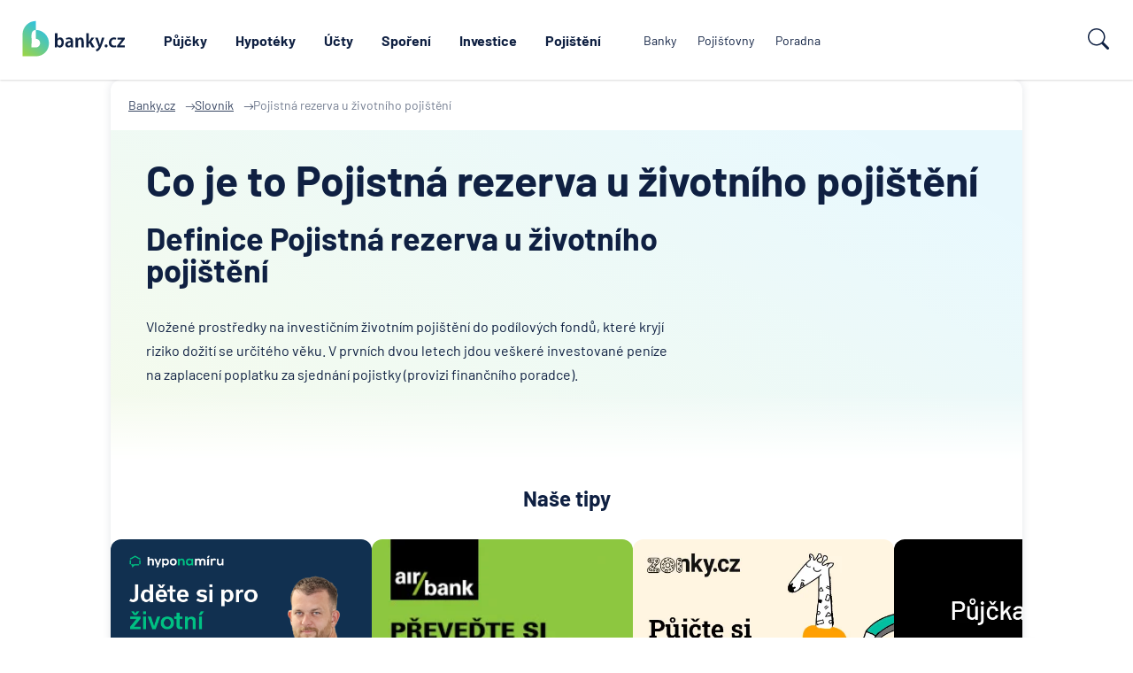

--- FILE ---
content_type: text/html; charset=UTF-8
request_url: https://www.banky.cz/slovnik/pojistna-rezerva-u-zivozniho-pojisteni/
body_size: 10037
content:
		<!DOCTYPE html>
		<html xmlns="http://www.w3.org/1999/xhtml" xml:lang="cs" lang="cs">

		<head>
							<script type="text/javascript">window.gdprAppliesGlobally=true;(function(){function n(e){if(!window.frames[e]){if(document.body&&document.body.firstChild){var t=document.body;var r=document.createElement("iframe");r.style.display="none";r.name=e;r.title=e;t.insertBefore(r,t.firstChild)}else{setTimeout(function(){n(e)},5)}}}function e(r,a,o,s,c){function e(e,t,r,n){if(typeof r!=="function"){return}if(!window[a]){window[a]=[]}var i=false;if(c){i=c(e,n,r)}if(!i){window[a].push({command:e,version:t,callback:r,parameter:n})}}e.stub=true;e.stubVersion=2;function t(n){if(!window[r]||window[r].stub!==true){return}if(!n.data){return}var i=typeof n.data==="string";var e;try{e=i?JSON.parse(n.data):n.data}catch(t){return}if(e[o]){var a=e[o];window[r](a.command,a.version,function(e,t){var r={};r[s]={returnValue:e,success:t,callId:a.callId};n.source.postMessage(i?JSON.stringify(r):r,"*")},a.parameter)}}if(typeof window[r]!=="function"){window[r]=e;if(window.addEventListener){window.addEventListener("message",t,false)}else{window.attachEvent("onmessage",t)}}}e("__uspapi","__uspapiBuffer","__uspapiCall","__uspapiReturn");n("__uspapiLocator");e("__tcfapi","__tcfapiBuffer","__tcfapiCall","__tcfapiReturn");n("__tcfapiLocator");(function(e){var t=document.createElement("link");t.rel="preconnect";t.as="script";var r=document.createElement("link");r.rel="dns-prefetch";r.as="script";var n=document.createElement("link");n.rel="preload";n.as="script";var i=document.createElement("script");i.id="spcloader";i.type="text/javascript";i["async"]=true;i.charset="utf-8";var a="https://sdk.privacy-center.org/"+e+"/loader.js?target="+document.location.hostname;if(window.didomiConfig&&window.didomiConfig.user){var o=window.didomiConfig.user;var s=o.country;var c=o.region;if(s){a=a+"&country="+s;if(c){a=a+"&region="+c}}}t.href="https://sdk.privacy-center.org/";r.href="https://sdk.privacy-center.org/";n.href=a;i.src=a;var d=document.getElementsByTagName("script")[0];d.parentNode.insertBefore(t,d);d.parentNode.insertBefore(r,d);d.parentNode.insertBefore(n,d);d.parentNode.insertBefore(i,d)})("9a8e2159-3781-4da1-9590-fbf86806f86e")})();</script>
			
			<title>Co je to Pojistná rezerva u životního pojištění | Investiční životní pojištění | Banky.cz</title>
			<meta name="description" content="Definici pojmu Pojistná rezerva u životního pojištění a související témata vám vysvětlí Investiční životní pojištění Banky.cz. Co je to Pojistná rezerva u životního pojištění">
			<meta http-equiv="content-type" content="text/html;charset=utf-8">
			<meta name="Content-Style-Type" content="text/css">

							<meta name="robots" content="index, follow">
			
							<link rel="canonical" href="https://www.banky.cz/slovnik/pojistna-rezerva-u-zivozniho-pojisteni/">
			
			<meta property="og:title" content="Co je to Pojistná rezerva u životního pojištění | Investiční životní pojištění | Banky.cz">
			<meta property="og:description" content="Definici pojmu Pojistná rezerva u životního pojištění a související témata vám vysvětlí Investiční životní pojištění Banky.cz. Co je to Pojistná rezerva u životního pojištění">
			<meta property="og:image" content="https://www.banky.cz/Graphics2024/BankyIcon.png">
			<meta property="og:url" content="https://www.banky.cz/slovnik/pojistna-rezerva-u-zivozniho-pojisteni/">
			<meta property="og:type" content="dictionary">
			<meta property="og:site_name" content="banky.cz">

			<link rel="stylesheet" type="text/css" href="/StyleWeb.css?ref=%2Fslovnik%2Fpojistna-rezerva-u-zivozniho-pojisteni%2F&v=3" media="screen" />

							<link rel="shortcut icon" href="/Graphics2024/BankyIcon.png" />
				<link rel="apple-touch-icon" href="/Graphics2024/BankyIcon.png" />
				<meta name="msapplication-TileImage" content="/Graphics2024/BankyIcon.png" />
			
			<!-- Google Tag Manager -->
			<script type="text/javascript">
				var conv_handler = window['google_trackConversion'];
				if (typeof(conv_handler) == 'function') {
					conv_handler(opt);
				}
			</script>
							<script type="text/javascript" src="//www.googleadservices.com/pagead/conversion_async.js"></script>
						<script>
				var dataLayer = window.dataLayer = window.dataLayer || [];
				dataLayer.push({"page":{"breadcrumbs": ["Banky.cz","Slovník"]}});
				dataLayer.push({"ecomm_pagetype": "dictionary"});
				dataLayer.push({"label": ""});
			</script>

			<meta name="viewport" content="width=device-width, initial-scale=1.0, maximum-scale=5.0, user-scalable=1">

			<link rel="preconnect" href="https://www.google.cz" />
            <link rel="preconnect" href="https://www.google.com" />
            <link rel="preconnect" href="https://stats.g.doubleclick.net" />
            <link rel="preconnect" href="https://www.google-analytics.com" />
            <link rel="preconnect" href="https://www.googletagmanager.com" />

			<link rel="preload" href="/Grace/Projects/Bankycz/Design/Fonts/Barlow-Regular.ttf" as="font" type="font/ttf" crossorigin="anonymous">
			<link rel="preload" href="/Grace/Projects/Bankycz/Design/Fonts/Barlow-ExtraLight.ttf" as="font" type="font/ttf" crossorigin="anonymous">
			<link rel="preload" href="/Grace/Projects/Bankycz/Design/Fonts/Barlow-Bold.ttf" as="font" type="font/ttf" crossorigin="anonymous">

			<meta name="google-site-verification" content="XYtEsmKOGzJRQFON2ol-sLRF-oRBhPLWdWrq-QkDAog" />
            <meta name="seznam-wmt" content="3cjAJGqMcWwoDU7v7echRemG7dIgo7wo" />

						<script>
				(function(w,d,s,l,i){
					w[l]=w[l]||[];w[l].push({'gtm.start': new Date().getTime(),event:'gtm.js'});
					var f=d.getElementsByTagName(s)[0], j=d.createElement(s),dl=l!='dataLayer'?'&l='+l:'';
					j.async=true;
					j.src='https://www.googletagmanager.com/gtm.js?id='+i+dl;f.parentNode.insertBefore(j,f);
				})(window,document,'script','dataLayer','GTM-PK74GKQ');
			</script>
			
			
							<script async src="https://pagead2.googlesyndication.com/pagead/js/adsbygoogle.js?client=ca-pub-3471125535861662" crossorigin="anonymous"></script>
			
			<meta name="COPYRIGHT" content="© 2026 Banky.cz">
			<meta name="AUTHOR" content="Banky.cz">

			<script
					src="https://www.datadoghq-browser-agent.com/eu1/v6/datadog-rum.js"
					type="text/javascript">
			</script>
			<script>
				window.DD_RUM && window.DD_RUM.init({
					clientToken: 'pub06d3e2638b1095bf8f5bb6bff322190a',
					applicationId: 'c6cdf50c-2eaa-40d5-be9f-ad2826702bbb',
					site: 'datadoghq.eu',
					service: 'www.banky.cz',
					env: 'prod',
					sessionSampleRate: 10,
					sessionReplaySampleRate: 0,
					defaultPrivacyLevel: 'mask-user-input',
				});
			</script>
		</head>

		<body class="">
							<!-- Google Tag Manager (noscript) -->
				<noscript><iframe src="https://www.googletagmanager.com/ns.html?id=GTM-PK74GKQ" height="0" width="0" style="display:none;visibility:hidden"></iframe></noscript>
				<!-- End Google Tag Manager (noscript) -->
			
			<script type="application/ld+json">
				{
					"@context": "https://schema.org",
					"@type": "WebSite",
					"name": "Co je to Pojistná rezerva u životního pojištění | Investiční životní pojištění | Banky.cz",
					"url":"https://www.banky.cz/slovnik/pojistna-rezerva-u-zivozniho-pojisteni/",
					"ecomm_pagetype": "dictionary"
				}
			</script>
							<script type="application/ld+json">
					{
						"@context":"https://schema.org",
						"@graph":[{
							"@type":"Product",
							"name":"Banky.cz",
							"aggregateRating": {
								"@type":"AggregateRating",
								"ratingValue":4.9,
								"reviewCount":112,
								"percentageRecommendation":98					}
				}]
			}
				</script>
						<script type="application/ld+json">
				{
					"@context": "https://schema.org/",
					"@type": [
						"FinancialService",
						"Organization"
					],
					"url": "https://www.banky.cz/slovnik/pojistna-rezerva-u-zivozniho-pojisteni/",
					"image": {
						"@type": "ImageObject",
						"url": "https://www.banky.cz/Grace/Projects/Bankycz/Design/Images/LogoV2.svg",
						"height": "603.061",
						"width": "1542.154"
					},
					"logo": {
						"@type": "ImageObject",
						"url": "https://www.banky.cz/Grace/Projects/Bankycz/Design/Images/LogoV2.svg",
						"height": "603.061",
						"width": "1542.154"
					},
					"name": "GOFIS, s.r.o.",
					"email": "info@banky.cz",
					"telephone": "+420 800 688 388",
					"address": {
						"@type": "PostalAddress",
						"postalCode": "14000",
						"streetAddress": "Jeremenkova 763/88",
						"addressCountry": "CZ",
						"addressRegion": "Praha",
						"addressLocality": "Praha"
					},
					"sameAs": [
						"https://www.linkedin.com/company/1619922",
						"https://www.facebook.com/PoradceBankyCZ"
					],
					"contactPoint": {
						"@type": "ContactPoint",
						"contactType": "Customer support",
						"email": "info@banky.cz"
					},
					"founder": {
						"@type": "Person",
						"name": "Miroslav Majer",
						"jobTitle": "Founder"
					}
				}
			</script>
			<script type="application/ld+json">{"@context":"http:\/\/schema.org","@type":"BreadcrumbList","itemListElement":[{"@type":"ListItem","position":1,"item":{"@id":"https:\/\/www.banky.cz\/","name":"Banky.cz"}},{"@type":"ListItem","position":2,"item":{"@id":"\/slovnik\/","name":"\ud83d\udcb0 Slovn\u00edk"}},{"@type":"ListItem","position":3,"item":{"@id":"https:\/\/www.banky.cz\/slovnik\/pojistna-rezerva-u-zivozniho-pojisteni\/","name":"Pojistn\u00e1 rezerva u \u017eivotn\u00edho poji\u0161t\u011bn\u00ed"}}]}</script>
<script type="application/ld+json">
				{
					"@context": "http://schema.org",
					"@type": "Article",
					"url": "https://www.banky.cz/slovnik/pojistna-rezerva-u-zivozniho-pojisteni/",
					"author":{
						"@type":"Person",
						"name": "Banky.cz",
						"url": "https://www.banky.cz/"
					},
					"author.url": "https://www.banky.cz/",
					"isAccessibleForFree": true,
					"headline": "Pojistná rezerva u životního pojištění",
					"mainEntityOfPage": "https://www.banky.cz/slovnik/pojistna-rezerva-u-zivozniho-pojisteni/",
					"articleBody": "Vložené prostředky na investičním životním pojištění do podílových fondů, které kryjí riziko dožití se určitého věku. V prvních dvou letech jdou veškeré investované peníze na zaplacení poplatku za sjednání pojistky (provizi finančního poradce).  ",
					"publisher ":{
						"@type":"Organization",
						"name": "Banky.cz",
						"logo": {
						   "@type": "ImageObject",
						   "url": "/Grace/Projects/Bankycz/Design/Images/Logo.svg",
						   "width": "110",
						   "height": "41"},
						"url" : "https://www.banky.cz"
					}
				}</script>
			
		        <header id="Header">
			<div class="TipNotification" data-g="TipsNotification" data-f="TipsNotification"></div>
			<div class="UpperHeader">
				<nav class="In Container">
											<a href="/clanky/" title="Magazín">Magazín</a>
											<a href="/slovnik/" title="Slovník pojmů">Slovník pojmů</a>
											<a href="/o-serveru-bankycz/" title="O nás">O nás</a>
											<a href="/kontaktujte-nas/" title="Kontakt">Kontakt</a>
									</nav>
			</div>
			<div class="MainHeaderPart" data-g="MainNavigation">
				<div class="Burger" data-type="burger-btn" data-f="navigation">
					<svg xmlns="http://www.w3.org/2000/svg" width="24" height="24" viewBox="0 0 24 24" fill="none">
						<path d="M21.5984 19.1998H2.39844M21.5984 11.9998H2.39844M21.5984 4.7998H2.39844" stroke="white" stroke-width="2" stroke-linecap="round"/>
					</svg>
					<div>Menu</div>
				</div>

				<div class="Logo">
					<a href="/">
						<img src="/Grace/Projects/Bankycz/Design/Images/LogoV2.svg" title="Co je to Pojistná rezerva u životního pojištění | Investiční životní pojištění" alt="Co je to Pojistná rezerva u životního pojištění | Investiční životní pojištění" loading="eager">
					</a>
				</div>

				<nav class="CentralNav">
											<a data-id="112" data-nav="1" data-menu="0" href="/prehled-a-porovnani/pujcka/" title="Půjčky">Půjčky</a>
											<a data-id="76" data-nav="1" data-menu="0" href="/prehled-a-porovnani/hypoteky-na-bydleni/" title="Hypotéky">Hypotéky</a>
											<a data-id="117" data-nav="1" data-menu="0" href="/prehled-a-porovnani/bezny-ucet/" title="Účty">Účty</a>
											<a data-id="124" data-nav="1" data-menu="0" href="/prehled-a-porovnani/sporici-ucet/" title="Spoření">Spoření</a>
											<a data-id="193" data-nav="1" data-menu="0" href="/investice/" title="Investice">Investice</a>
											<a data-id="103" data-nav="1" data-menu="0" href="/pojisteni-103/" title="Pojištění">Pojištění</a>
											<a data-id="2" data-nav="3" data-menu="0" href="/banky/" title="Banky">Banky</a>
											<a data-id="3" data-nav="3" data-menu="0" href="/pojistovny/" title="Pojišťovny">Pojišťovny</a>
											<a data-id="5" data-nav="3" data-menu="0" href="/poradna/" title="Poradna">Poradna</a>
					
					<div class="Menu" data-f="navigation" data-fp="Menu" data-type="menu"></div>
				</nav>

				<div>
					<div class="SearchOpener" data-f="navigation" data-g="HeaderSearch">
								<svg width="24" height="24" viewBox="0 0 24 24" fill="none" xmlns="http://www.w3.org/2000/svg">
			<path d="M17.6132 15.5158C18.7994 13.901 19.5 11.9073 19.5 9.75C19.5 4.36522 15.1348 0 9.75 0C4.36522 0 0 4.36522 0 9.75C0 15.1348 4.36522 19.5 9.75 19.5C11.9079 19.5 13.902 18.799 15.5171 17.6123L15.5158 17.6132C15.5601 17.6732 15.6093 17.7307 15.6636 17.785L21.4393 23.5607C22.0251 24.1465 22.9749 24.1465 23.5607 23.5607C24.1465 22.9749 24.1465 22.0251 23.5607 21.4393L17.785 15.6636C17.7307 15.6093 17.6732 15.5601 17.6132 15.5158ZM18 9.75C18 14.3063 14.3063 18 9.75 18C5.19365 18 1.5 14.3063 1.5 9.75C1.5 5.19365 5.19365 1.5 9.75 1.5C14.3063 1.5 18 5.19365 18 9.75Z" fill="#0F2042"/>
		</svg>
								<div>Hledat</div>
					</div>
				</div>

				<div class="MobileMenu" data-f="navigation" data-fp="MobileMenu" data-type="mobile-menu"></div>
			</div>


            <form method="get" action="/vyhledavani/" class="SearchBox">
                <input type="text" name="search" placeholder="Hledat na webu Banky.cz" />
                <button class="Button">		<svg width="24" height="24" viewBox="0 0 24 24" fill="none" xmlns="http://www.w3.org/2000/svg">
			<path d="M17.6132 15.5158C18.7994 13.901 19.5 11.9073 19.5 9.75C19.5 4.36522 15.1348 0 9.75 0C4.36522 0 0 4.36522 0 9.75C0 15.1348 4.36522 19.5 9.75 19.5C11.9079 19.5 13.902 18.799 15.5171 17.6123L15.5158 17.6132C15.5601 17.6732 15.6093 17.7307 15.6636 17.785L21.4393 23.5607C22.0251 24.1465 22.9749 24.1465 23.5607 23.5607C24.1465 22.9749 24.1465 22.0251 23.5607 21.4393L17.785 15.6636C17.7307 15.6093 17.6732 15.5601 17.6132 15.5158ZM18 9.75C18 14.3063 14.3063 18 9.75 18C5.19365 18 1.5 14.3063 1.5 9.75C1.5 5.19365 5.19365 1.5 9.75 1.5C14.3063 1.5 18 5.19365 18 9.75Z" fill="#0F2042"/>
		</svg>
		<span>hledat</span></button>
            </form>
        </header>
	
										<div class="PageBg SizeIt">
						<main class="DefaultAdPage">
			        <div class="Crumbs">
            					<a href="/" title="Banky.cz :: Banky.cz">
						<span>Banky.cz</span>
					</a>
                								<a href="/slovnik/" title="Slovník :: Banky.cz">
						<span>Slovník</span>
					</a>
                			                    <span>Pojistná rezerva u životního pojištění</span>
            				        </div>
				<div class="GradientBg"></div>

			<article class="MainPagePart" data-g-stats="dictionary" data-g-stats-id="373">
				<header>
					<h1>Co je to Pojistná rezerva u životního pojištění</h1>
				</header>

				<div class="DictionaryDetail MainContentBoxIn">
					<div class="Text">
						<h2>Definice Pojistná rezerva u životního pojištění</h2>
						<p>Vložené prostředky na investičním životním pojištění do podílových fondů, které kryjí riziko dožití se určitého věku. V prvních dvou letech jdou veškeré investované peníze na zaplacení poplatku za sjednání pojistky (provizi finančního poradce).</p>
											</div>

																		</div>

							</article>

							<aside class="MainContentBoxIn">
					        <div class="Tips">
            <div class="Heading">Naše tipy</div>
			<div class="TipsContainer" data-g="Carousel">
				<div class="TipsItems ScrollLeft0 RemoveScrollbar" data-type="carousel-scroll">
											<a class="TipsItem" href="https://www.banky.cz/zivotni-pojisteni/" data-g-stats="tips" data-g-stats-id="34" target="_blank" data-type="carousel-item">
							<img src="/Upload/2023/12/04/zivotni-pojisteni1.png" width="500" height="500" loading="lazy" alt="">						</a>
											<a class="TipsItem" href="https://www.airbank.cz/produkty/pujcka/?a_box=4tqzebrc&a_cam=2" data-g-stats="tips" data-g-stats-id="39" target="_blank" data-type="carousel-item">
							<img src="/Upload/2025/02/04/airbank-konsolidace.webp" width="250" height="250" loading="lazy" alt="">						</a>
											<a class="TipsItem" href="https://zonky.cz/nejlevnejsi?a_box=4tqzebrc&utm_campaign=banky.cz&utm_source=banky.cz&utm_medium=affiliate" data-g-stats="tips" data-g-stats-id="38" target="_blank" data-type="carousel-item">
							<img src="/Upload/2025/02/04/zonky-pujcka-auto-399.webp" width="500" height="500" loading="lazy" alt="">						</a>
											<a class="TipsItem" href="https://www.airbank.cz/produkty/pujcka/?a_box=4tqzebrc&a_cam=2" data-g-stats="tips" data-g-stats-id="35" target="_blank" data-type="carousel-item">
							<img src="/Upload/2025/04/24/airbank-pujcka-44-tip.webp" width="500" height="500" loading="lazy" alt="">						</a>
											<a class="TipsItem" href="https://pujcka.rb.cz/?ftp=18030001&promo=bankycz" data-g-stats="tips" data-g-stats-id="33" target="_blank" data-type="carousel-item">
							<img src="/Upload/2025/06/06/rb-pujcka-43-tip.webp" width="500" height="500" loading="lazy" alt="">						</a>
											<a class="TipsItem" href="https://ehub.cz/system/scripts/click.php?a_aid=082be67d&a_bid=cb64a4ba" data-g-stats="tips" data-g-stats-id="31" target="_blank" data-type="carousel-item">
							<img src="/Upload/2025/04/24/mbank-ucet-tip.webp" width="500" height="500" loading="lazy" alt="">						</a>
											<a class="TipsItem" href="https://www.burinka.cz/stavebni-sporeni/?utm_source=Banky.cz&utm_medium=cpc&utm_campaign=SS_banky.cz" data-g-stats="tips" data-g-stats-id="28" target="_blank" data-type="carousel-item">
							<img src="/Upload/2026/01/22/cs-stavebni-sporeni-bonus-8500-tip.webp" width="500" height="500" loading="lazy" alt="">						</a>
											<a class="TipsItem" href="https://espolupracecz.go2cloud.org/aff_c?offer_id=372&aff_id=24144" data-g-stats="tips" data-g-stats-id="27" target="_blank" data-type="carousel-item">
							<img src="/Upload/2025/04/24/zaplo-pujcka-tip.webp" width="500" height="500" loading="lazy" alt="">						</a>
											<a class="TipsItem" href="https://onb.rb.cz/onb-web/?offerCode=RBCZ_PWB_DEP_2020_02&commissionNumPartner=300017&commissionNumAgent=1" data-g-stats="tips" data-g-stats-id="26" target="_blank" data-type="carousel-item">
							<img src="/Upload/2025/04/26/rb-ucet-bonus-3000-tip.webp" width="500" height="500" loading="lazy" alt="">						</a>
											<a class="TipsItem" href="https://zonky.cz/nejlevnejsi?a_box=4tqzebrc&utm_campaign=banky.cz&utm_source=banky.cz&utm_medium=affiliate" data-g-stats="tips" data-g-stats-id="25" target="_blank" data-type="carousel-item">
							<img src="/Upload/2025/02/04/zonky-pujcka-399.webp" width="500" height="500" loading="lazy" alt="">						</a>
											<a class="TipsItem" href="https://www.hyponamiru.cz/hypoteky/hypotecni-kalkulacka?aff=64eca0b2f21a3d715072dfff" data-g-stats="tips" data-g-stats-id="24" target="_blank" data-type="carousel-item">
							<img src="/Upload/2023/09/26/hypo-na-miru.png" width="500" height="500" loading="lazy" alt="">						</a>
											<a class="TipsItem" href="https://www.artesa.cz/osobni-finance/terminovane-vklady-online/artesa-premium-online/" data-g-stats="tips" data-g-stats-id="40" target="_blank" data-type="carousel-item">
							<img src="/Upload/2025/11/07/bannery_terminovany-vklad_45_500x500.webp" width="500" height="500" loading="lazy" alt="">						</a>
											<a class="TipsItem" href="https://golemfinance.cz/hypoteka-s-poradcem/?utm_source=bankcz&utm_medium=banner" data-g-stats="tips" data-g-stats-id="41" target="_blank" data-type="carousel-item">
							<img src="/Upload/2025/05/28/hypoteka-golem-tip.webp" width="500" height="500" loading="lazy" alt="">						</a>
											<a class="TipsItem" href="https://zavodou.cz/?utm_source=bankycz&utm_medium=banner_profil_glak&utm_campaign=bankycz-nejvykonnejsi-srovnavacps&utm_content=ZV_870x250_01" data-g-stats="tips" data-g-stats-id="42" target="_blank" data-type="carousel-item">
							<img src="/Upload/2025/09/29/cqzv_500x500___instinct3_realitni_02.webp" width="500" height="500" loading="lazy" alt="">						</a>
											<a class="TipsItem" href="https://zavodou.cz/?utm_source=bankycz&utm_medium=banner_profil_glak&utm_campaign=bankycz-nejvykonnejsi-srovnavacps&utm_content=ZV_870x250_01" data-g-stats="tips" data-g-stats-id="43" target="_blank" data-type="carousel-item">
							<img src="/Upload/2025/07/30/conseq-tip-detske.webp" width="500" height="500" loading="lazy" alt="">						</a>
									</div>

				<div class="Arrow Prev" data-type="arrow-left">
					<img src="/Grace/Projects/Bankycz/Design/Images/ArrowPrev.png" alt="" loading="lazy">
				</div>
				<div class="Arrow Next" data-type="arrow-right">
					<img src="/Grace/Projects/Bankycz/Design/Images/ArrowNext.png" alt="" loading="lazy">
				</div>
			</div>
		</div>
					</aside>
					</main>
	
				<aside>
					<div class="MainContentBoxIn PageBg">
								
						<section class="LastConsulting">		<header class="BasicSectionHeader">
			<div class="Text">
				<a class="TagLabel" href="/poradna/"><strong>27 498</strong> &nbsp;zodpovězených dotazů</a>
				<h2><a href="/poradna/">Související dotazy z poradny k Pojistná rezerva u životního pojištění</a></h2>
				<p>Naši experti vám již léta <strong>bezplatně radí s dotazy</strong> ohledně daní, realit, bankovních produktů a dalších témat z oblasti bankovnictví a financí.</p>
			</div>

			<div class="AddQuestionBtnBox">
				<a href="/poradna/#pridat-dotaz" class="FullButton">Přidat dotaz do poradny</a>
			</div>
		</header>
		<div class="ConsultingTiles" data-f="consultinglast" data-fp="Items" data-type="load-on-view">
					</div>
		<footer class="CatsAndBtn">

			<div class="AddQuestionBtnBox">
				<a href="/poradna/#pridat-dotaz" class="FullButton">Přidat dotaz do poradny</a>
			</div>

			<div class="Cats">
				<div class="Heading">Najděte dotazy v poradně dle témat</div>
									<a class="TagLabel" href="/poradna/akcie-a-investice/" title="Akcie a investice">Akcie a investice</a>
									<a class="TagLabel" href="/poradna/banka/" title="Banka">Banka</a>
									<a class="TagLabel" href="/poradna/bezny-ucet/" title="Běžný účet">Běžný účet</a>
									<a class="TagLabel" href="/poradna/hypoteka/" title="Hypoteční poradna">Hypoteční poradna</a>
									<a class="TagLabel" href="/poradna/pojisteni/" title="Pojištění">Pojištění</a>
									<a class="TagLabel" href="/poradna/pujcka/" title="Půjčka">Půjčka</a>
									<a class="TagLabel" href="/poradna/reality/" title="Reality">Reality</a>
									<a class="TagLabel" href="/poradna/ostatni/" title="Ostatní">Ostatní</a>
							</div>
			<div class="BtnBox">
				<a href="/poradna/" class="BorderButton">
					<div class="In">
						Přejít do poradny
						<svg width="16" height="16" viewBox="0 0 16 16" fill="none" xmlns="http://www.w3.org/2000/svg">
							<path fill-rule="evenodd" clip-rule="evenodd" d="M1 8C1 7.72386 1.22386 7.5 1.5 7.5L13.2929 7.5L10.1464 4.35355C9.95118 4.15829 9.95118 3.84171 10.1464 3.64645C10.3417 3.45118 10.6583 3.45118 10.8536 3.64645L14.8536 7.64645C15.0488 7.84171 15.0488 8.15829 14.8536 8.35355L10.8536 12.3536C10.6583 12.5488 10.3417 12.5488 10.1464 12.3536C9.95118 12.1583 9.95118 11.8417 10.1464 11.6464L13.2929 8.5H1.5C1.22386 8.5 1 8.27614 1 8Z" fill="#0F2042"/>
						</svg>
					</div>
				</a>
			</div>
		</footer>
	</section>
						<section class="LastArticles">		<section class="LastArticles" data-opener="item">
					<div data-opener="item">
			<header class="ArticlesRowHeader">
				<h2 data-opener="handle">Související články o Pojistná rezerva u životního pojištění</h2>
			</header>
			<div data-opener="panel">
									<div class="ArticlesItemsRow" data-f="articleslast" data-fp="Items" data-type="load-on-view"></div>
								<footer class="TextCenter">
					<a href="/clanky/" class="BorderButton"><div class="In">Zobrazit všechny články</div></a>
				</footer>
			</div>
		</div>
			</section>
	</section>

								<div class="TagsDictDuo">
			        <section class="ContentTags" data-opener="item">
			<header>
				<h3 data-opener="handle">Související témata k Pojistná rezerva u životního pojištění</h3>
			</header>
			<div class="List" data-opener="panel">
                                    <a class="TagLabel" href="/stitky/pojisteni/" title="pojištění">pojištění</a>
							</div>
        </section>
       			        <section class="ContentDictionary" data-opener="item">
			<header>
				<h3 data-opener="handle">Související pojmy k Pojistná rezerva u životního pojištění</h3>
			</header>

			<div class="List" data-opener="panel">
									<a class="ListLink" href="/slovnik/havarijni-pojisteni/" title="Havarijní pojištění">Havarijní pojištění</a>
									<a class="ListLink" href="/slovnik/obnosove-pojisteni/" title="Obnosové pojištění">Obnosové pojištění</a>
									<a class="ListLink" href="/slovnik/pojisteni/" title="Pojištění">Pojištění</a>
									<a class="ListLink" href="/slovnik/pojistovna/" title="Pojišťovna">Pojišťovna</a>
									<a class="ListLink" href="/slovnik/skodove-pojisteni/" title="Škodové pojištění">Škodové pojištění</a>
									<a class="ListLink" href="/slovnik/zivotni-pojisteni/" title="Životní pojištění">Životní pojištění</a>
									<a class="ListLink" href="/slovnik/zpusob-placeni-pojistneho/" title="Způsob placení pojistného">Způsob placení pojistného</a>
									<a class="ListLink" href="/slovnik/vseobecne-pojistne-podminky/" title="Všeobecné pojistné podmínky">Všeobecné pojistné podmínky</a>
									<a class="ListLink" href="/slovnik/pojistny-podvod/" title="Pojistný podvod">Pojistný podvod</a>
									<a class="ListLink" href="/slovnik/dluhopis-668/" title="Dluhopis">Dluhopis</a>
									<a class="ListLink" href="/slovnik/rozsah-pojisteni/" title="Rozsah pojištění">Rozsah pojištění</a>
									<a class="ListLink" href="/slovnik/celorocni-cestovni-pojisteni/" title="Celoroční cestovní pojištění">Celoroční cestovní pojištění</a>
							</div>
        </section>
			</div>
	
						<section class="TopPointsNoMargin">
		<ul class="TopPoints">
			<li>
				<picture>
					<img src="/Grace/Projects/Bankycz/Design/Images/Pages/HP/TopPoints1.png" alt="" loading="lazy">
				</picture>
				<div class="Texts">
					<strong>Stovky produktů v nabídce</strong>
					od všech bank na českém trhu
				</div>
			</li>
			<li>
				<picture>
					<img src="/Grace/Projects/Bankycz/Design/Images/Pages/HP/TopPoints2.png" alt="" loading="lazy">
				</picture>
				<div class="Texts">
					<strong>Bezplatná poradna</strong>
					naši experti jsou zde zdarma pro vás
				</div>
			</li>
			<li>
				<picture>
					<img src="/Grace/Projects/Bankycz/Design/Images/Pages/HP/TopPoints3.png" alt="" loading="lazy">
				</picture>
				<div class="Texts">
					<strong>Lidé, kteří tomu rozumí</strong>
					Nejsme pouhý porovnávač
				</div>
			</li>
			<li>
				<picture>
					<img src="/Grace/Projects/Bankycz/Design/Images/Pages/HP/TopPoints4.png" alt="" loading="lazy">
				</picture>
				<div class="Texts">
					<strong>O financích píšeme</strong>
					Novinky ze světa financí - máme přehled
				</div>
			</li>
		</ul>
	</section>
					</div>
				</aside>
			</div>
		
		
        <footer id="Footer">
			<div class="Container">
						<div class="InstitutesLogos">
			<h3>Srovnáváme produkty od prověřených finančních institucí a pojišťoven</h3>

			<div class="LogosList">
									<a href="/banky/ceska-sporitelna/" class="MortgagesInstitutesItem Image">
						<picture><source srcset="/Upload/2025/05/07/tn-w250-c_eska__spor_itelna_-_logo_2023.webp 1x,/Upload/2025/05/07/tn-w375-c_eska__spor_itelna_-_logo_2023.webp 1.5x,/Upload/2025/05/07/tn-w500-c_eska__spor_itelna_-_logo_2023.webp 2x,/Upload/2025/05/07/tn-w750-c_eska__spor_itelna_-_logo_2023.webp 3x"><img src="/Upload/2025/05/07/c_eska__spor_itelna_-_logo_2023.png" width="1880" height="899" loading="lazy" alt="Logo Česká spořitelna" title="Logo Česká spořitelna"></picture>					</a>
									<a href="/banky/csob/" class="MortgagesInstitutesItem Image">
						<img src="/Upload/2025/05/07/logo_csob.svg" loading="lazy" alt="Logo Československá obchodní banka" title="Logo Československá obchodní banka">					</a>
									<a href="/banky/csob-hypotecni-banka/" class="MortgagesInstitutesItem Image">
						<img src="/Upload/2025/05/07/logo-csob-hyp.svg" loading="lazy" alt="Logo ČSOB Hypoteční banka" title="Logo ČSOB Hypoteční banka">					</a>
									<a href="/banky/fio-banka/" class="MortgagesInstitutesItem Image">
						<picture><source srcset="/Upload/2023/01/09/tn-w250-fio-banka.webp 1x,/Upload/2023/01/09/tn-w375-fio-banka.webp 1.5x,/Upload/2023/01/09/tn-w500-fio-banka.webp 2x,/Upload/2023/01/09/fio-banka.png 3x"><img src="/Upload/2023/01/09/fio-banka.png" width="529" height="376" loading="lazy" alt="Logo Fio banka" title="Logo Fio banka"></picture>					</a>
									<a href="/banky/komercni-banka/" class="MortgagesInstitutesItem Image">
						<picture><source srcset="/Upload/2025/05/09/tn-w250-komerc_ni__banka_logosvg.webp 1x,/Upload/2025/05/09/tn-w375-komerc_ni__banka_logosvg.webp 1.5x,/Upload/2025/05/09/tn-w500-komerc_ni__banka_logosvg.webp 2x,/Upload/2025/05/09/tn-w750-komerc_ni__banka_logosvg.webp 3x"><img src="/Upload/2025/05/09/komerc_ni__banka_logosvg.png" width="2560" height="1005" loading="lazy" alt="Logo Komerční banka" title="Logo Komerční banka"></picture>					</a>
									<a href="/banky/mbank/" class="MortgagesInstitutesItem Image">
						<picture><source srcset="/Upload/2025/05/09/tn-w250-mbank-logo.webp 1x,/Upload/2025/05/09/tn-w375-mbank-logo.webp 1.5x,/Upload/2025/05/09/tn-w500-mbank-logo.webp 2x,/Upload/2025/05/09/tn-w750-mbank-logo.webp 3x"><img src="/Upload/2025/05/09/mbank-logo.jpg" width="1367" height="514" loading="lazy" alt="Logo mBank" title="Logo mBank"></picture>					</a>
									<a href="/banky/moneta-money-bank/" class="MortgagesInstitutesItem Image">
						<img src="/Upload/2025/05/09/logo_moneta_bank_rgb.svg" loading="lazy" alt="Logo MONETA Money Bank" title="Logo MONETA Money Bank">					</a>
									<a href="/banky/oberbank/" class="MortgagesInstitutesItem Image">
						<img src="/Upload/2025/05/09/oberbank_logo.svg" loading="lazy" alt="Logo Oberbank AG" title="Logo Oberbank AG">					</a>
									<a href="/banky/raiffeisen-bank/" class="MortgagesInstitutesItem Image">
						<picture><source srcset="/Upload/2023/08/21/tn-w250-raiffeisenbank.webp 1x,/Upload/2023/08/21/tn-w375-raiffeisenbank.webp 1.5x,/Upload/2023/08/21/tn-w500-raiffeisenbank.webp 2x,/Upload/2023/08/21/tn-w750-raiffeisenbank.webp 3x"><img src="/Upload/2023/08/21/raiffeisenbank.png" width="994" height="255" loading="lazy" alt="Logo Raiffeisenbank" title="Logo Raiffeisenbank"></picture>					</a>
									<a href="/banky/unicredit-bank/" class="MortgagesInstitutesItem Image">
						<img src="/Upload/2025/05/09/logo_cz.svg" loading="lazy" alt="Logo UniCredit Bank" title="Logo UniCredit Bank">					</a>
							</div>
		</div>
				</div>

					<div class="GrabMailBox">
			<div class="GrabMail">
				<div class="Illustration">
					<img src="/Grace/Projects/Bankycz/Design/Images/Newsletter.png" alt="" loading="lazy" width="354" height="339">
				</div>
				<div class="Texts">
					<div class="Heading">Buďte stále v obraze</div>
					<p>Novinky ze světa hypoték, půjček či výhodné nabídky přímo na váš e-mail</p>
				</div>
				<div class="Form">
					<form method="post" action="" data-g="BankyForm">
						<label>
							<span class="Image">
								<img src="/Grace/Projects/Bankycz/Design/Images/NewsletterEnvelop.png" alt="" loading="lazy" width="16" height="16">
							</span>
							<input type="email" placeholder="Vložte váš e-mail" name="email" required>
						</label>
						<button class="FullButton">Odebírat</button>
					</form>
					<div class="AgreementNote">Přihlášením k odběru novinek souhlasíte s <a href="/podminky-uziti/">podmínkami ochrany osobních údajů</a></div>
				</div>
			</div>
		</div>
	
			<nav class="Container">
				<ul>
											<li data-opener="item">
															<div class="Heading" data-opener="handle">Nabídka produktů</div>
														<ul data-opener="panel">
																	<li><a href="/prehled-a-porovnani/pujcka/" title="Půjčky">Půjčky</a></li>
																	<li><a href="/hypoteka/" title="Hypotéky">Hypotéky</a></li>
																	<li><a href="/refinancovani-hypoteky/" title="Refinancování hypotéky">Refinancování hypotéky</a></li>
																	<li><a href="/prehled-a-porovnani/bezny-ucet/" title="Účty">Účty</a></li>
																	<li><a href="/stitky/sporeni/" title="Spoření">Spoření</a></li>
																	<li><a href="/investice/" title="Investice">Investice</a></li>
																	<li><a href="/pojisteni/" title="Pojištění">Pojištění</a></li>
																	<li><a href="/prehled-a-porovnani/pujcka/nebankovni-pujcka/" title="Nebankovní půjčky">Nebankovní půjčky</a></li>
																	<li><a href="/prehled-a-porovnani/pujcka/neucelova-pujcka-na-cokoliv/" title="Neúčelová půjčka">Neúčelová půjčka</a></li>
																	<li><a href="/hypoteka-na-byt/" title="Hypotéka na byt">Hypotéka na byt</a></li>
																	<li><a href="/hypoteka-na-rekonstrukci/" title="Hypotéka na rekonstrukci">Hypotéka na rekonstrukci</a></li>
																	<li><a href="/americka-hypoteka/" title="Americká hypotéka">Americká hypotéka</a></li>
																	<li><a href="/refinancovani-hypoteky/" title="Refinancování hypotéky">Refinancování hypotéky</a></li>
																	<li><a href="/prehled-a-porovnani/sporici-ucet/" title="Spořící účty">Spořící účty</a></li>
															</ul>
						</li>
											<li data-opener="item">
															<div class="Heading" data-opener="handle">Užitečné odkazy</div>
														<ul data-opener="panel">
																	<li><a href="/inzerce/" title="Inzerce">Inzerce</a></li>
																	<li><a href="/nahlaseni-zavadneho-obsahu/" title="Nahlášení závadného obsahu">Nahlášení závadného obsahu</a></li>
																	<li><a href="/clanky/" title="Magazín">Magazín</a></li>
																	<li><a href="/slovnik/" title="Slovník">Slovník</a></li>
																	<li><a href="/iban-mezinarodni-cislo-uctu/" title="Výpočet IBAN">Výpočet IBAN</a></li>
																	<li><a href="/banky-cesko-slovensko/" title="Přehled bank v ČR">Přehled bank v ČR</a></li>
																	<li><a href="/poradna/" title="Poradna">Poradna</a></li>
																	<li><a href="/pojistovny/" title="Pojišťovny">Pojišťovny</a></li>
																	<li><a href="/slovnik/rpsn/" title="RPSN">RPSN</a></li>
															</ul>
						</li>
											<li data-opener="item">
															<div class="Heading" data-opener="handle">Banky.cz</div>
														<ul data-opener="panel">
																	<li><a href="javascript:Didomi.preferences.show()" title="Nastavení soukromí">Nastavení soukromí</a></li>
																	<li><a href="/prehled-a-porovnani/bezny-ucet/" title="Účty a konta">Účty a konta</a></li>
																	<li><a href="/spolecnosti-ve-skupine/" title="Společnosti ve skupině">Společnosti ve skupině</a></li>
																	<li><a href="/kariera/" title="Kariéra v Hyponamiru.cz">Kariéra v Hyponamiru.cz</a></li>
																	<li><a href="/podminky-uziti/" title="Podmínky užití">Podmínky užití</a></li>
																	<li><a href="/reality/" title="Reality">Reality</a></li>
																	<li><a href="/napsali-o-nas/" title="Napsali o nás">Napsali o nás</a></li>
																	<li><a href="/o-serveru-bankycz/" title="O nás">O nás</a></li>
																	<li><a href="/kontaktujte-nas/" title="Kontakt">Kontakt</a></li>
															</ul>
						</li>
									</ul>
			</nav>

			<div class="PostFooter Container">
				<div class="Copyright">© Banky.cz 2026, všechna práva vyhrazena</div>

				<div class="Socials">
					<div class="SocialsText">
						Sledujte nás na sociálních sítích
						<img src="/Grace/Projects/Bankycz/Design/Images/LikeFollowSubscribe.png" alt="" loading="lazy">
					</div>
					<a class="SocialFb" target="_blank" href="https://www.facebook.com/PoradceBankyCZ">
						<img src="/Grace/Projects/Bankycz/Design/Images/Fb.png" alt="Sledujte nás na Facebooku" title="Sledujte nás na Facebook" loading="lazy">
						Facebook
					</a>
					<a class="SocialIn" target="_blank" href="https://www.linkedin.com/company/banky-cz/about/">
						<img src="/Grace/Projects/Bankycz/Design/Images/Li.png" alt="Sledujte nás na LinkedIn" title="Sledujte nás na LinkedIn" loading="lazy">
						LinkedIn
					</a>
				</div>
			</div>
        </footer>
    	
						<script type="text/javascript">
            var script = document.createElement('script');
            script.type = 'text/javascript';
            script.async = true;
            script.crossorigin = 'anonymous';
            
            var GSvisitor = '';
            document.cookie.split(';').forEach(function(cookie) {
                var parts = cookie.split('=');
                if(parts[0].trim() === 'GDvisitor') {
                    GSvisitor = parts[1];
                }
            });

            script.src = 'https://data.grace.link/api/?action=js&p=f50c14c5ef78f2e5cd9c986ed37e1920b867ec9c&l=' + encodeURIComponent(location.href) + '&co=' + GSvisitor;

			var GraceDataErrorsBacklog = [];
			var GraceDataLoaded = false;
			
			window.addEventListener('error', event => {
				if (GraceDataLoaded) {
					let e = new Event('grace-data-error');
					e.OriginalEvent = event;
					window.dispatchEvent(e);
				} else {
					GraceDataErrorsBacklog.push(event);
				}
			}, true);
			            
            script.onload = () => {
            	GraceDataLoaded = true;
            };
            
            document.head.appendChild(script);
        </script>			<link rel="stylesheet" type="text/css" href="/StyleWeb.late.css?ref=%2Fslovnik%2Fpojistna-rezerva-u-zivozniho-pojisteni%2F&v=3" media="screen" />

			<script type="text/javascript" defer src="/JsWeb.js?ref=%2Fslovnik%2Fpojistna-rezerva-u-zivozniho-pojisteni%2F&v=3"></script>

			<script type="text/javascript">
				(function(c,l,a,r,i,t,y){
					c[a]=c[a]||function(){(c[a].q=c[a].q||[]).push(arguments)};
					t=l.createElement(r);t.async=1;t.src="https://www.clarity.ms/tag/"+i;
					y=l.getElementsByTagName(r)[0];y.parentNode.insertBefore(t,y);
				})(window, document, "clarity", "script", "qie0wxxywg");
			</script>
		</body>

		</html>
	

--- FILE ---
content_type: text/css;charset=UTF-8
request_url: https://www.banky.cz/StyleWeb.css?ref=%2Fslovnik%2Fpojistna-rezerva-u-zivozniho-pojisteni%2F&v=3
body_size: 11342
content:
:root {
	/** figma variables **/
	--Button-Secondary-Default: #0F2042;
	--Button-Secondary-Hover: #384662;
	--Green-Button-Secondary-Hover: #6F952F;

	--Foundation-Midnight-Blue-M0: #FFFFFF;
	--Foundation-Midnight-Blue-M50: #E7E9EC;
	--Foundation-Midnight-Blue-M75: #9DA4B2;
	--Foundation-Midnight-Blue-M100: #747E91;
	--Foundation-Midnight-Blue-M200: #384662;
	--Foundation-Midnight-Blue-M300: #0F2042;
	--Foundation-Green-G50: #F5FBEC;
	--Foundation-Green-G75: #D7EEB2;
	--Foundation-Green-G100: #C7E792;
	--Foundation-Green-G200: #AEDC63;
	--Foundation-Green-G300: #9ED543;
	--Foundation-Green-G400: #6F952F;
	--Foundation-Blue-B50: #E6F9FB;
	--Foundation-Blue-B300: #00C6D3;
	--Foundation-Blue-B400: #008B94;


	--Gradient-Sunset: linear-gradient(239deg, #EA3073 4.59%, #FF8125 66.89%);
	--Gradient-Btn: linear-gradient(to left, #00C6D3 0%, #9ED543 100%);
	--Gradient-Soft-BG: linear-gradient(180deg, rgba(255, 255, 255, 0.00) 78.7%, #FFF 100%), linear-gradient(210deg, rgba(35, 191, 240, 0.10) 11.46%, rgba(158, 213, 67, 0.10) 99.09%);
	--Gradient-Btn-hover: linear-gradient(239deg, #9ED543 4.59%, #00C6D3 66.89%);

	--Space-between-icon: 16px;
	--Padding: 20px;
	--Smaller-Space-between-icon: 8px;
	/** / figma variables **/

	--yellow: #F0B621;

	--light-yellow-gradient: linear-gradient(210deg, rgba(35, 191, 240, 0.10) 11.46%, rgba(158, 213, 67, 0.10) 99.09%), #FFF;
	--soft-bg-gradient: var(--Gradient-Soft-BG);
	--soft-centered-bg-gradient: linear-gradient(0deg, rgba(255, 255, 255, 0.00) 61.88%, #FFF 100%), linear-gradient(0deg, #FFF 1.1%, rgba(255, 255, 255, 0.00) 25.05%), linear-gradient(210deg, rgba(35, 191, 240, 0.10) 11.46%, rgba(158, 213, 67, 0.10) 99.09%);

	--text-color: var(--Foundation-Midnight-Blue-M300);
	--lighter-text-color: var(--Foundation-Midnight-Blue-M200);
	--lightest-text-color: var(--Foundation-Midnight-Blue-M100);
	--green-text-color: var(--Foundation-Green-G400);
	/*--light-text-color: #4F4F4F;*/

	--blue-bg: var(--Foundation-Midnight-Blue-M300);
	--light-bg: var(--Foundation-Midnight-Blue-M50);
	--border-color: var(--Foundation-Midnight-Blue-M50);
	--light-line-color: #E5EDE1;

	--gap: 20px;
	--border-radius: var(--Space-between-icon);
	--small-padding: 8px;

	--in-text-link-color: var(--Foundation-Green-G400);
	--heading-bottom-space: 12px;
	--text-block-bottom-space: 16px;
	--text-in-block-bottom-space: 8px;

	--text-size: 16px;
	--text-line-height: 140%;

	--after-section-space: 32px;

	--h1-bottom-space: 12px;
	--h1-text-size: 32px;
	--h1-line-height: 100%;
	--h2-bottom-space: 16px;
	--h2-text-size: 32px;
	--h2-line-height: 100%;
	--h3-bottom-space: 16px;
	--h3-text-size: 24px;
	--h3-line-height: 100%;

	--font-barlow: 'Barlow', sans-serif;

	--anim-duration: 200ms;

	--container-max-width: 1260px;
	--smaller-container-max-width: 1030px;
	--container-padding: 10px;
}

html, body {scroll-behavior: smooth;}
html:has(.ProofNumbersBox), body:has(.ProofNumbersBox) {overflow-x: hidden;}

*, *::before, *::after {box-sizing: border-box;}

body {color: var(--text-color); font-size: var(--text-size); margin: 0; background-color: white;}

body, input, a, button {font-family: var(--font-barlow);}

.Center {margin-left: auto; margin-right: auto;}
.TextCenter {text-align: center;}

h1, h2, h3, h4, h5, h6, p, ul, ol, li {margin-top: 0;}

h1 {margin-bottom: var(--h1-bottom-space); font-weight: bold; font-size: var(--h1-text-size); line-height: var(--h1-line-height);}
h2 {margin-bottom: var(--h2-bottom-space); font-weight: bold; font-size: var(--h2-text-size); line-height: var(--h2-line-height);}
h2 p {font-size: inherit; line-height: inherit;}
h3 {margin-bottom: var(--h3-bottom-space); font-weight: bold; font-size: var(--h3-text-size); line-height: var(--h3-line-height);}
a {text-decoration: underline; color: var(--text-color);}
.BoldText {font-weight: bold;}
p, li {line-height: var(--text-line-height); font-size: var(--text-size);}

.FullBgGradient {background-image: var(--soft-bg-gradient);}
.CenteredBgGradient {background-image: var(--soft-centered-bg-gradient);}

body:has(.ProofNumbersBox) #Header {position: fixed; left: 0; width: 100%; top: 0;}
html {
	--tip-notification-height: 0px;
}
@media (max-width: 1024px) {
	body, html { scroll-padding-top: calc(72px + var(--tip-notification-height));}
	body:has(.ProofNumbersBox) {padding-top: calc(62px + var(--tip-notification-height));}

	.DesktopOnly {display: none !important;}

	.FullBgGradientMobile {background-image: var(--soft-bg-gradient);}
	.CenteredBgGradientMobile {background-image: var(--soft-centered-bg-gradient);}
}
@media (min-width: 1024px) {
	body, html { scroll-padding-top: calc(90px + var(--tip-notification-height));}
	body:has(.ProofNumbersBox) {padding-top: calc(90px + var(--tip-notification-height));}

	.MobileOnly {display: none !important;}
}

.Container {padding-left: var(--container-padding); padding-right: var(--container-padding); max-width: var(--container-max-width); margin-left: auto; margin-right: auto;}
.SmallerContainer {padding-left: var(--container-padding); padding-right: var(--container-padding); max-width: var(--smaller-container-max-width); margin-left: auto; margin-right: auto;}
.SmallerContainer.PlusPadding {max-width: calc(var(--smaller-container-max-width) + var(--container-padding) * 2);}

.SmallerContainer .LeftSided {max-width: 610px;}

.RemoveScrollbar {scrollbar-width: none; }
.RemoveScrollbar::-webkit-scrollbar {width: 0; background: transparent;}

[data-link] {cursor: pointer;}@media (min-width: 1024px) {
	:root {
		--h1-text-size: 48px;
		--h1-bottom-space: 24px;
		--h2-text-size: 36px;
		--h3-text-size: 32px;

		--text-size: 18px;
		--text-line-height: 170%;
	}

	.Text {
		--text-size: 16px;
	}

	.FullBgGradientDesktop {background-image: var(--soft-bg-gradient);}
	.CenteredBgGradientDesktop {background-image: var(--soft-centered-bg-gradient);}

	body.MenuOpened, html:has(body.MenuOpened) {overflow: hidden;}
	body.MenuOpened #Header {width: 100%; position: fixed;}
}.Ad {text-align: center;}
.AdHalfpage {position: relative;}
.Ad > [id] {/*background-color: #00000010; */margin-left: auto; margin-right: auto; min-width: 300px; min-height: 60px;}
.Ad > [id]:has(:empty) {background: none;}
.NoAd .Ad {display: none !important;}
.Ad.Full {display: none;}
.AdText {color: #727880; line-height: 23px; font-size: 14px; margin-top: 4px; text-align: left;}

@media (min-width: 1024px) {
	.SideAdContainer .Ad {position: absolute; margin-left: 655px; width: 300px;}

	#adform_leaderboard {min-height: 210px;}

	.Ad.Full {display: block; text-align: center; min-height: 225px; height: 225px; overflow: hidden;}
	.Ad.Full > div {margin-left: auto; margin-right: auto;}

	hyponamiru-insurance-widget {margin-left: auto; margin-right: auto; padding-bottom: 40px;}
}

.AdHalfpage > :is([id], ins) {min-height: 600px;}

.AdInterscroller {min-height: 600px; margin-bottom: 40px; margin-top: 40px;}

@media (max-width: 1024px) {
	.MortgageFormBlock {padding-left: 10px; padding-right: 10px;}
}.Banner {width: 100%; margin-bottom: 24px; display: grid;}
.Banner img {max-width: 100%; border-radius: 12px;}
.BasicSectionHeader .Text p {color: var(--lighter-text-color);}

.BasicSectionHeader a.TagLabel {color: var(--text-color);}

.BasicSectionHeader h2 a {text-decoration: none; color: inherit;}

@media (max-width: 1024px) {
	.BasicSectionHeader h2 {
		--h2-text-size: 24px;
	}
	.BasicSectionHeader .Text {
		--text-line-height: 120%;
	}

	.BasicSectionHeader .TagLabel {margin-left: auto; margin-right: auto; margin-bottom: 12px;}
	.BasicSectionHeader h2 {margin-bottom: 12px; text-align: center;}
	.BasicSectionHeader .Text {text-align: center; margin-bottom: 24px;}
}

@media (min-width: 1024px) {
	.BasicSectionHeader h2 {
		--h2-text-size: 24px;
	}
	.BasicSectionHeader .Text {
		--text-size: 16px;
	}

	.BasicSectionHeader {display: flex; align-items: flex-start; gap: 40px;}
	.BasicSectionHeader .Text {display: flex; flex-wrap: wrap; align-items: center; margin-bottom: 40px;}
	.BasicSectionHeader .TagLabel {order: 2;}
	.BasicSectionHeader .Text p {flex: 0 0 100%; order: 3; margin-top: 8.5px;}
	.BasicSectionHeader h2 {width: max-content; margin-right: 12px; margin-bottom: 0;}
}
.BorderButton {
	--text-size: 16px;
	--border-radius: 4px;
	--width: max-content;
}
.BorderButton {display: inline-flex; background-image: var(--gradient, var(--Gradient-Btn)); padding: var(--border-width, 1px); border-radius: var(--border-radius); text-decoration: none; border: none; width: var(--width);}
.BorderButton .In {display: flex; width: 100%; align-items: center; justify-content: center; gap: var(--gap, 16px); background: var(--bg, white); padding: var(--padding, var(--Padding)); font-size: var(--text-size); font-weight: bold; letter-spacing: var(--letter-spacing, 0.5px); border-radius: var(--border-radius); transition-duration: var(--anim-duration); transition-property: opacity;}
.BorderButton:hover .In {opacity: 90%;}

.FullButton {
	--text-size: 16px;
	--border-radius: 4px;
	--text-color: #ffffff;
	--bg: var(--blue-bg);
	--gap: 16px;
	--width: max-content;
	--padding: 20px;
}
.SunsetButton, .Text .Button {
	--text-size: 16px;
	--border-radius: 4px;
	--text-color: #ffffff;
	--bg: #FF8125;
	/*--bg: var(--Gradient-Sunset);*/
	--gap: 16px;
	--width: max-content;
	--padding: 20px;

	box-shadow: 0 3px 1px -2px #0003,0 2px 2px #00000024,0 1px 5px #0000001f;
}
.SunsetButton, .FullButton, .Text .SunsetButton, .Text .FullButton, .Text .Button {display: inline-flex; justify-content: center; align-items: center; width: var(--width); gap: var(--gap); border-radius: var(--border-radius); font-size: var(--text-size); color: var(--text-color); font-weight: bold; background: var(--bg); text-decoration: none; padding: var(--padding); letter-spacing: 0.5px; border: none; cursor: pointer; line-height: 100%; white-space: wrap; max-width: 100%; text-align: center;}
:is(.SunsetButton, .FullButton) .RightIcon img {max-width: 16px; height: auto;}
.SunsetButton .Icon {display: grid;}

.WhiteButton {width: 295px; padding: 1px; flex-shrink: 0; border-radius: 6px; font-size: 16px; background: var(--Foundation-Midnight-Blue-M50);}
.WhiteButton .In {height: 76px; display: grid; padding: 20px; align-items: center; gap: 20px; border-radius: 5px; grid-template-columns: 1fr 20px; background: #FFFFFF; font-size: var(--text-size); line-height: 120%; position: relative;}
.WhiteButton .In:has(.Icon) {grid-template-columns: 32px 1fr 20px;}
.WhiteButton .Icon {display: grid; place-content: center;}
.WhiteButton img {object-fit: contain; object-position: center; width: 100%; height: 100%;}
.WhiteButton .In::after {width: 20px; height: 20px; content: url('data:image/svg+xml,<svg width="6" height="10" viewBox="0 0 6 10" fill="none" xmlns="http://www.w3.org/2000/svg"><path fill-rule="evenodd" clip-rule="evenodd" d="M0.904029 1.02903C1.02607 0.90699 1.22393 0.90699 1.34597 1.02903L5.09597 4.77903C5.21801 4.90107 5.21801 5.09893 5.09597 5.22097L1.34597 8.97097C1.22393 9.09301 1.02607 9.09301 0.904029 8.97097C0.78199 8.84893 0.78199 8.65107 0.904029 8.52903L4.43306 5L0.904029 1.47097C0.78199 1.34893 0.78199 1.15107 0.904029 1.02903Z" fill="%230F2042"/></svg>'); border-radius: 100px; background: var(--Foundation-Midnight-Blue-M50); display: grid; place-content: center; line-height: 0;}

.WhiteButton:hover {background: var(--Gradient-Btn-hover);}
.WhiteButton:hover .In::after {background-image: var(--Gradient-Btn-hover); content: url('data:image/svg+xml,<svg width="6" height="10" viewBox="0 0 6 10" fill="none" xmlns="http://www.w3.org/2000/svg"><path fill-rule="evenodd" clip-rule="evenodd" d="M0.904029 1.02903C1.02607 0.90699 1.22393 0.90699 1.34597 1.02903L5.09597 4.77903C5.21801 4.90107 5.21801 5.09893 5.09597 5.22097L1.34597 8.97097C1.22393 9.09301 1.02607 9.09301 0.904029 8.97097C0.78199 8.84893 0.78199 8.65107 0.904029 8.52903L4.43306 5L0.904029 1.47097C0.78199 1.34893 0.78199 1.15107 0.904029 1.02903Z" fill="%23ffffff"/></svg>');}

@media (max-width: 1024px) {
	.WhiteButton .In {min-height: 76px; height: 100%;}
}

@media (max-width: 400px) {
	.WhiteButton {width: 100%;}
}

.LinkToAll {color: var(--in-text-link-color); font-size: 14px; line-height: 120%;}.CatsAndBtn {
	--gap: 8px;
}
.CatsAndBtn .Heading {
	--text-size: 20px;
	--bottom-space: 16px;
}

.CatsAndBtn .Cats {display: flex; gap: var(--gap); align-items: center; flex-wrap: wrap;}
.CatsAndBtn .Heading {flex: 0 0 100%; font-size: var(--text-size); font-weight: bold; margin-bottom: calc(var(--bottom-space) - var(--gap));}
.CatsAndBtn .BorderButton {text-wrap: nowrap;}

@media (max-width: 1024px) {
	.CatsAndBtn .Cats {justify-content: center; margin-bottom: 24px;}
	.CatsAndBtn .Heading {text-align: center;}
	.CatsAndBtn .BtnBox {display: flex; justify-content: center;}
}

@media (min-width: 1024px) {
	.CatsAndBtn {display: flex; gap: 40px; align-items: center; justify-content: space-between;}
}[data-ccat] {--text-color: #ffffff;}
[data-ccat="1"] {--bg-color: #2360D9;}
[data-ccat="2"] {--bg-color: #00C6D3;}
[data-ccat="3"] {--bg-color: #007981;}
[data-ccat="4"] {--bg-color: #3C970A;}
[data-ccat="5"] {--bg-color: #0F2042;}
[data-ccat="6"] {--bg-color: #0FA2E6;}
[data-ccat="7"] {--bg-color: #ED5A26;}
[data-ccat="8"] {--bg-color: #8C98B0;}
[data-ccat="9"] {--bg-color: #842B92;}
[data-ccat="10"] {--bg-color: #000000;}
[data-ccat="11"] {--bg-color: #D0AE15;}
[data-ccat="12"] {--bg-color: #C90F2E;}
[data-ccat="13"] {--bg-color: #F4769E;}
[data-ccat="14"] {--bg-color: #8F8B70;}
[data-ccat="15"] {--bg-color: #7321ED;}.ConsultingItem {
	--border-radius: 12px;
	--padding: 32px;
	--answer-padding: 10px 20px;
	--overlap-gap: -16px;
	--item-width: 280px;
	--text-line-height: 120%;
}
.ConsultingItem .QAuthor {
	--font-size: 14px;
}
.ConsultingItem .FullButton {
	--padding: 20px;
	--width: 100%;
}

.ConsultingItem {position: relative; display: flex; flex-direction: column; gap: var(--overlap-gap); border-radius: var(--border-radius); border: 1px solid var(--border-color); min-width: var(--item-width); max-width: var(--item-width);}
.ConsultingItem .QuestionBlock {background: linear-gradient(210deg, rgba(35, 191, 240, 0.10) 11.46%, rgba(158, 213, 67, 0.10) 99.09%); padding: var(--padding) var(--padding) 32px var(--padding); display: flex; flex-direction: column; flex: 1;}
.ConsultingItem .QuestionBlock h3 {flex: 1;}
.ConsultingItem .Text {height: 58px; overflow: hidden;}
.ConsultingItem .AnswerBlock {padding: 0 var(--padding) var(--padding) var(--padding);}
.ConsultingItem .WhiteBox {padding: var(--answer-padding); margin-top: var(--overlap-gap); margin-bottom: 16px;}

.ConsultingItem .TagLabel {margin-bottom: 16px;}

.ConsultingItem .QAuthor {color: var(--lightest-text-color); line-height: 120%; display: flex; align-items: center; font-size: var(--text-size);}
.ConsultingItem .QAuthor div {background: white; width: 32px; height: 32px; display: grid; place-content: center; margin-right: 12px; border-radius: 999px;}
.ConsultingItem .QAuthor strong {color: var(--text-color); margin-right: 8px;}

.ConsultingItem .Author {
	--text-size: 14px;
}
.ConsultingItem .Author {display: flex; align-items: flex-start; gap: 12px;}
.ConsultingItem .Author .Image {border-radius: 999px; width: 32px; height: 32px; overflow: hidden;}
.ConsultingItem .Author img {width: 100%; height: 100%; object-position: center; object-fit: cover;}
.ConsultingItem .Author .Info {color: var(--lightest-text-color); font-size: var(--text-size);}
.ConsultingItem .Author strong {display: block; color: var(--text-color); margin-bottom: 2px;}

.ConsultingItem .Bg {position: absolute; right: 16px; top: 16px; width: 48px; height: 48px; pointer-events: none;}

@media (max-width: 1024px) {
	.ConsultingItem {
		--padding: 20px;
		--item-width: 280px;
		--h3-text-size: 16px;
		--h3-bottom-space: 8px;
		--text-size: 14px;
	}

	.ConsultingItem .Text {height: 51px;}
}
@media (min-width: 1024px) {
	.ConsultingItem {
		--h3-text-size: 20px;
		--h3-bottom-space: 16px;
		--text-size: 16px;
	}
}.Crumbs {font-size: 14px;}
.Crumbs > span {color: var(--Foundation-Midnight-Blue-M100);}

@media (max-width: 1024px) {
	.Crumbs {padding-top: 16px;}
	.Crumbs > span {display: none;}
	.Crumbs a:has(+ a) {display: none;}
	.Crumbs a:has(+ span) {display: grid; grid-template-columns: 16px 1fr; align-items: center; font-size: 14px;}
	.Crumbs a:has(+ span) span {order: 1;}
	.Crumbs a:has(+ span) span::before {content: 'Zpět na ';}
	.Crumbs a:has(+ span)::after {content: url('data:image/svg+xml,<svg width="8" height="13" viewBox="0 0 8 13" fill="none" xmlns="http://www.w3.org/2000/svg"><path fill-rule="evenodd" clip-rule="evenodd" d="M7.35355 12.8536C7.54882 12.6583 7.54882 12.3417 7.35355 12.1464L1.70711 6.5L7.35355 0.853554C7.54882 0.658291 7.54882 0.341709 7.35355 0.146446C7.15829 -0.0488157 6.84171 -0.0488158 6.64645 0.146446L0.646447 6.14645C0.451185 6.34171 0.451185 6.65829 0.646447 6.85355L6.64645 12.8536C6.84171 13.0488 7.15829 13.0488 7.35355 12.8536Z" fill="%23747E91"/></svg>'); display: grid; height: 16px; order: 0;}
}

@media (min-width: 1024px) {
	.Crumbs {padding-top: 20px; display: flex; align-items: center; gap: 12px;}
	.Crumbs a {color: var(--Foundation-Midnight-Blue-M200);}
	.Crumbs a {display: inline-grid; align-items: center; grid-template-columns: 1fr 10px; gap: 12px;}
	.Crumbs a::after {width: 10px; height: 10px; display: grid; place-content: center; content: url('data:image/svg+xml,<svg width="12" height="7" viewBox="0 0 12 7" fill="none" xmlns="http://www.w3.org/2000/svg"><path fill-rule="evenodd" clip-rule="evenodd" d="M0.75 3.5C0.75 3.29289 0.917893 3.125 1.125 3.125L9.96967 3.125L7.60983 0.765165C7.46339 0.618719 7.46339 0.381281 7.60983 0.234835C7.75628 0.0883878 7.99372 0.0883878 8.14017 0.234835L11.1402 3.23483C11.2866 3.38128 11.2866 3.61872 11.1402 3.76516L8.14017 6.76517C7.99372 6.91161 7.75628 6.91161 7.60983 6.76517C7.46339 6.61872 7.46339 6.38128 7.60983 6.23483L9.96967 3.875L1.125 3.875C0.917893 3.875 0.75 3.70711 0.75 3.5Z" fill="%23384662"/></svg>');}
}.TagLabel {
	--text-size: 13px;
	--text-line-height: 100%;
}
.TagLabel {display: flex; font-size: var(--text-size); line-height: var(--text-line-height); color: var(--text-color); padding: var(--small-padding); background-color: var(--bg-color, var(--light-bg)); border-radius: 100px; box-shadow: 0px 0px 10px 0px rgba(116, 126, 145, 0.20); width: max-content;}
a.TagLabel {text-decoration: none; transition-property: box-shadow; transition-duration: var(--anim-duration);}
a.TagLabel:hover {box-shadow: 0px 0px 10px 0px rgba(116, 126, 145, 0.50);}

.WhiteBox {display: block; border-radius: var(--border-radius); background: #FFF; box-shadow: 0px 0px 10px 0px rgba(116, 126, 145, 0.20);}
a.WhiteBox {transition-property: box-shadow; transition-duration: var(--anim-duration);}
a.WhiteBox:hover {box-shadow: 0px 0px 10px 0px rgba(116, 126, 145, 0.70);}
@media (max-width: 1024px) {
	.WhiteBoxMobile {display: block; border-radius: var(--border-radius); background: #FFF; box-shadow: 0px 0px 10px 0px rgba(116, 126, 145, 0.20);}
	a.WhiteBoxMobile {transition-property: box-shadow; transition-duration: var(--anim-duration);}
	a.WhiteBoxMobile:hover {box-shadow: 0px 0px 10px 0px rgba(116, 126, 145, 0.70);}
}
@media (min-width: 1024px) {
	.WhiteBoxDesktop {display: block; border-radius: var(--border-radius); background: #FFF; box-shadow: 0px 0px 10px 0px rgba(116, 126, 145, 0.20);}
	a.WhiteBoxDesktop {transition-property: box-shadow; transition-duration: var(--anim-duration);}
	a.WhiteBoxDesktop:hover {box-shadow: 0px 0px 10px 0px rgba(116, 126, 145, 0.70);}
}


.GreenBg {background: var(--Foundation-Green-G200);}

@media (max-width: 1024px) {
	.Crumbs {margin-bottom: 20px;}
}
@media (min-width: 1024px) {
	.DefaultAdPage .Crumbs {height: 57px; padding-left: 20px; padding-top: 0; padding-right: 20px; display: flex;  align-items: center;}
}

.BoolParam {display: inline-flex; align-items: center; gap: 10px;}

.TagsDictDuo + .TopPointsNoMargin {margin-top: 40px;}.StandardForm {background: var(--Foundation-Midnight-Blue-M50); position: relative;}
.StandardForm :is([type="text"], [type="email"], textarea, [type="checkbox"]) {border-radius: 4px; border: 1px solid var(--Foundation-Midnight-Blue-M75); background: #FFFFFF; box-shadow: 0px 1px 2px 0px rgba(15, 32, 66, 0.20); margin: 0; font-family: var(--font-barlow); font-size: 16px; letter-spacing: 0.5px; line-height: 100%;}
.StandardForm :is([type="text"], [type="email"], textarea) {width: 100%;}
.StandardForm :is([type="text"], [type="email"]) {height: 56px; padding: 0 20px;}
.StandardForm [type="checkbox"] {width: 20px; height: 20px;}
.StandardForm textarea {height: 111px; padding: 20px;}

.StandardForm label {display: block;}
.StandardForm .Checks label {display: grid; gap: 12px; grid-template-columns: 20px 1fr; align-items: start;}

.StandardForm .Heading {font-size: 20px; font-weight: bold;}

.DialogContent:has(.StandardForm) {/*background: var(--Foundation-Midnight-Blue-M50);*/ position: relative;}

.DialogContent .StandardForm {position: static; background: none;}
.StandardFormOverlay {position: absolute; left: 0; right: 0; top: 0; bottom: 0; backdrop-filter: blur(6px); display: grid; place-content: center;}
.SavingAnimation {animation-name: SavingAnimation; animation-duration: 500ms; animation-iteration-count: infinite;}
.DialogContent .StandardFormOverlay {border-radius: var(--border-radius);}
.StandardForm .FormSuccess {display: grid; place-content: center; text-align: center; font-size: 20px; padding: 32px 0;}
@keyframes SavingAnimation {
	0% {transform: scale(100%);}
	50% {transform: scale(130%);}
	100% {transform: scale(100%);}
}

.StandardForm .Checks {letter-spacing: 0.5px; line-height: 16px; font-size: 16px;}

@media (max-width: 1024px) {
	.StandardForm button {
		--width: 100%;
	}

	.StandardForm .Heading {margin-bottom: 16px;}
	.StandardForm label + label {margin-top: 10px;}
	.StandardForm .Checks {padding: 32px 0;}
}

@media (min-width: 1024px) {
	.StandardForm .Heading, .StandardForm .FormSuccess {grid-column: span 4;}
	.StandardForm {display: grid; grid-template-columns: 1fr 1fr 1fr 1fr; gap: 20px;}
	.StandardForm label:has([type="text"], [type="email"]) {grid-column: span 2;}
	.StandardForm label:has(textarea) {grid-column: span 4;}
	.StandardForm .Checks {grid-column: span 3; padding-right: 55px; font-size: 16px; line-height: 100%;}
	.StandardForm .Checks label + label {margin-top: 16px;}
}.GreenBg:has(:is(hyponamiru-widget, hyponamiru-insurance-widget)) {padding-top: 0; padding-bottom: 45px;}
.GreenBg:has(:is(hyponamiru-widget, hyponamiru-insurance-widget)) :is(.Container, .SmallerContainer) {border-radius: 20px; padding: 0;}

.GreenBg:has(:is(hyponamiru-widget, hyponamiru-insurance-widget)) {background: none;}

@media (max-width: 1024px) {
	.MortgageFormBlock {margin-bottom: 40px;}

	.GreenBg:has(hyponamiru-widget) :is(.Container, .SmallerContainer) {min-height: 1221px;}
}
@media (max-width: 360px) {
	.MortgageFormBlock {padding-left: 0; padding-right: 0;}
	.GreenBg:has(:is(hyponamiru-widget, hyponamiru-insurance-widget)) {margin-top: 40px; background: none; padding-bottom: 0; margin-left: calc(var(--container-padding) * -1); width: calc(100% + var(--container-padding) * 2);}
	.GreenBg:has(:is(hyponamiru-widget, hyponamiru-insurance-widget)) :is(.Container, .SmallerContainer) {transform: none; margin-bottom: 0;}
	.GreenBg:has(:is(hyponamiru-widget, hyponamiru-insurance-widget)) :is(.Container, .SmallerContainer) {padding: 0 !important; background: none; box-shadow: none;}
}

@media (min-width: 1024px) {
	.MortgageFormBlock {margin-bottom: 64px;}
	.GreenBg:has(:is(hyponamiru-widget, hyponamiru-insurance-widget)) :is(.Container, .SmallerContainer) {max-width: calc(var(--container-max-width) - var(--container-padding) * 2);}
	.GreenBg:has(hyponamiru-widget) :is(.Container, .SmallerContainer) {min-height: 631px;}
}

html.cdk-global-scrollblock {position: static;}
.InPageSearch {border-radius: 4px; border: 1px solid #9DA4B2; background: white; box-shadow: 0px 1px 2px 0px rgba(15, 32, 66, 0.20); display: grid; grid-template-columns: 1fr 16px; padding-right: 20px; align-items: center; max-width: 590px;}
.InPageSearch input {width: 100%; padding: 20px; font-size: 16px; background: none; border: none;}
.InPageSearch img {width: 16px; height: 16px;}

@media (max-width: 1024px) {
	.InPageSearch {margin-bottom: 12px;}
}
@media (min-width: 1024px) {
	.InPageSearch {margin-bottom: 24px;}
}.GreenBg:has(.LoanForm) {margin-top: 137px; padding-bottom: 45px;}
.GreenBg:has(.LoanForm) :is(.Container, .SmallerContainer) {background: white; border-radius: 20px;}
.GreenBg:has(.LoanForm) .Container {transform: translateY(-137px); margin-bottom: -137px; box-shadow: 0px 0px 10px 0px rgba(116, 126, 145, 0.20);}

.LoanForm .Inputs {display: grid; max-width: 600px; margin-left: auto; margin-right: auto; margin-bottom: 36px;}
.LoanForm .ButtonBox {margin-bottom: 36px;}

.LoanForm :is([type="text"], [type="email"]) {border-radius: 4px; border: 1px solid var(--Foundation-Midnight-Blue-M75); background: #FFFFFF; box-shadow: 0px 1px 2px 0px rgba(15, 32, 66, 0.20); margin: 0; font-size: 18px; letter-spacing: 0.5px; line-height: 100%; width: 200px; height: 46px; padding: 0 20px; text-align: center;}

.LoanForm .FormNumberInput {display: grid; grid-template-columns: 40px 1fr 40px; align-items: stretch;}
.LoanForm .FormNumberInput :is(.FormNumberInputMinus, .FormNumberInputPlus) {display: grid; place-content: center; cursor: pointer;}
.LoanForm .FormNumberInput path {stroke: var(--in-text-link-color);}
.LoanForm .FormLabel {margin-bottom: 5px;}
.LoanForm h2 {margin-bottom: 36px;}

@media (max-width: 1024px) {
	.GreenBg:has(.LoanForm) {margin-bottom: 40px;}
	.GreenBg:has(.LoanForm):has(:is(.Container, .SmallerContainer)) {padding: 0 24px 20px 24px;}
	.GreenBg:has(.LoanForm) :is(.Container, .SmallerContainer) {padding: 24px 20px !important;}

	.LoanForm .Inputs {display: grid; gap: 20px;}
}

@media (min-width: 1024px) {
	.GreenBg:has(.LoanForm) {margin-bottom: 64px;}
	.GreenBg:has(.LoanForm) :is(.Container, .SmallerContainer) {padding: 40px !important; max-width: calc(var(--container-max-width) - var(--container-padding) * 2);}
	.GreenBg:has(.LoanForm):has(:is(.Container, .SmallerContainer)) {padding: 0 40px 40px 40px;}

	.LoanForm .Inputs {display: grid; grid-template-columns: 1fr 1fr; gap: 40px;}
}.ReviewOverview .PlusMinusListBlock {padding: 0;}
.ReviewOverview .PlusMinusListBlock.WhiteBox {background: none; box-shadow: none; border-radius: 0;}

@media (min-width: 1024px) {
	.ReviewOverview {padding: 24px 24px 40px 24px; display: grid; grid-template-columns: 100px 145px 1fr; align-items: start; gap: 36px 40px;}
	.ReviewOverview .Info {grid-row: span 2;}
	.ReviewOverview .Params {grid-column: span 2;}

	.ReviewOverview .Image img {width: 100%; height: 100%; object-position: center; object-fit: contain;}

	.ReviewOverview .Params .Heading {font-size: 20px; font-weight: bold; margin-bottom: 20px;}

	.ReviewOverview .ReviewSmallIntro span {font-size: 14px;}
	.ReviewOverview .ReviewSmallIntro .Heading, .ReviewOverview :is(.Pros, .Cons) .Heading {font-size: 14px; font-weight: bold; margin-bottom: 8px;}
	.ReviewOverview .ReviewSmallIntro .Percentage {font-size: 20px;}

	.ReviewOverview :is(.Pros, .Cons) {margin-bottom: 20px;}
	.ReviewOverview :is(.Pros, .Cons) li {font-size: 13px;}
	.ReviewOverview :is(.Pros, .Cons) li + li {margin-top: 4px;}
}@media (min-width: 800px) {
	.ReviewOverviewParams {grid-column: span 2;}
}
.ReviewOverviewParams .Param {display: flex; gap: 5px; flex-wrap: wrap; border-bottom: 1px solid var(--border-color);}
.ReviewOverviewParams .Param > * {flex: 1; padding: 10px 0; font-size: 14px;}

.ReviewOverviewParams .Heading {font-size: 20px; line-height: 24px; font-weight: bold; margin-bottom: 24px;}.ReviewSmallIntro .Heading {font-weight: bold; font-size: 20px; line-height: 100%; margin-bottom: 12px;}
.ReviewSmallIntro a {font-size: 16px;}

.ReviewSmallIntro .RatingInfo {display: flex; align-items: center; gap: 7px; font-size: 16px; margin-bottom: 8px; color: var(--Foundation-Midnight-Blue-M200);}
.ReviewSmallIntro span {display: block; margin-bottom: 4px; font-size: 16px;}
.ReviewSmallIntro img {width: 80px; height: auto;}
.ReviewSmallIntro .Percentage {color: #ffffff; font-weight: bold; font-size: 32px; line-height: 100%; padding: 8px; border-radius: 8px; white-space: nowrap;}

.ReviewSmallIntro[data-status="perfect"] .Percentage {background-color: #6FB200;}
.ReviewSmallIntro[data-status="good"] .Percentage {background-color: #D27F02;}
.ReviewSmallIntro[data-status="poor"] .Percentage {background-color: #C72135;}.ListLink {
	--text-size: 16px;
}

.ListLink {font-weight: normal; font-size: var(--text-size); line-height: 120%; display: grid; grid-template-columns: max-content 1fr; gap: 12px; padding: 6px 0; color: var(--text-color) !important;}
.ListLink::before {width: 20px; height: 20px; border-radius: 100px; background: var(--Foundation-Midnight-Blue-M50);}

.ListLink:hover::before {background-image: var(--Gradient-Btn-hover);}

.ListLink::before, .OpenerLink::after {display: grid; place-content: center; content: url('data:image/svg+xml,<svg width="6" height="10" viewBox="0 0 6 10" fill="none" xmlns="http://www.w3.org/2000/svg"><path fill-rule="evenodd" clip-rule="evenodd" d="M0.904029 1.02903C1.02607 0.90699 1.22393 0.90699 1.34597 1.02903L5.09597 4.77903C5.21801 4.90107 5.21801 5.09893 5.09597 5.22097L1.34597 8.97097C1.22393 9.09301 1.02607 9.09301 0.904029 8.97097C0.78199 8.84893 0.78199 8.65107 0.904029 8.52903L4.43306 5L0.904029 1.47097C0.78199 1.34893 0.78199 1.15107 0.904029 1.02903Z" fill="%230F2042"/></svg>'); width: 16px; height: 16px;}

.ListLink:hover::before {content: url('data:image/svg+xml,<svg width="6" height="10" viewBox="0 0 6 10" fill="none" xmlns="http://www.w3.org/2000/svg"><path fill-rule="evenodd" clip-rule="evenodd" d="M0.904029 1.02903C1.02607 0.90699 1.22393 0.90699 1.34597 1.02903L5.09597 4.77903C5.21801 4.90107 5.21801 5.09893 5.09597 5.22097L1.34597 8.97097C1.22393 9.09301 1.02607 9.09301 0.904029 8.97097C0.78199 8.84893 0.78199 8.65107 0.904029 8.52903L4.43306 5L0.904029 1.47097C0.78199 1.34893 0.78199 1.15107 0.904029 1.02903Z" fill="%23ffffff"/></svg>');}

.OpenerLink {display: grid; grid-template-columns: 1fr 16px; align-items: center;}
.OpenerLink::after {content: url('data:image/svg+xml,<svg width="14" height="8" viewBox="0 0 14 8" fill="none" xmlns="http://www.w3.org/2000/svg"><path fill-rule="evenodd" clip-rule="evenodd" d="M13.3536 0.646447C13.5488 0.841709 13.5488 1.15829 13.3536 1.35355L7.35355 7.35355C7.15829 7.54882 6.84171 7.54882 6.64645 7.35355L0.646446 1.35355C0.451184 1.15829 0.451184 0.841708 0.646446 0.646446C0.841709 0.451184 1.15829 0.451184 1.35355 0.646446L7 6.29289L12.6464 0.646447C12.8417 0.451184 13.1583 0.451184 13.3536 0.646447Z" fill="%2300C6D3"/></svg>'); transition-property: transform; transition-duration: var(--anim-duration);}.Pros ul, ul.Pros, .Cons ul, ul.Cons, .InShort ul, ul.InShort {padding-left: 0; list-style: none; margin-bottom: 0;}
.Pros ul li, ul.Pros li, .Cons ul li, ul.Cons li, .InShort ul li, ul.InShort li {position: relative; padding-left: 32px;}
.Pros ul li + li, ul.Pros li + li, .Cons ul li + li, ul.Cons li + li, .InShort ul li + li, ul.InShort li + li {margin-top: 12px;}
.Pros ul li::before, ul.Pros li::before, .Cons ul li::before, ul.Cons li::before, .InShort ul li::before, ul.InShort li::before {position: absolute; left: 0; top: 0;}
.Pros ul li::before, ul.Pros li::before {content: url('data:image/svg+xml,<svg xmlns="http://www.w3.org/2000/svg" width="20" height="20" viewBox="0 0 20 20" fill="none"><path fill-rule="evenodd" clip-rule="evenodd" d="M10 2.5C10.3452 2.5 10.625 2.77982 10.625 3.125V9.375H16.875C17.2202 9.375 17.5 9.65482 17.5 10C17.5 10.3452 17.2202 10.625 16.875 10.625H10.625V16.875C10.625 17.2202 10.3452 17.5 10 17.5C9.65482 17.5 9.375 17.2202 9.375 16.875V10.625H3.125C2.77982 10.625 2.5 10.3452 2.5 10C2.5 9.65482 2.77982 9.375 3.125 9.375H9.375V3.125C9.375 2.77982 9.65482 2.5 10 2.5Z" fill="%2304AF06"/></svg>'); line-height: 0;}
.Cons ul li::before, ul.Cons li::before {content: url('data:image/svg+xml,<svg xmlns="http://www.w3.org/2000/svg" width="20" height="20" viewBox="0 0 20 20" fill="none"><path d="M15.8327 10.8334H4.16602V9.16675H15.8327V10.8334Z" fill="%23DC243A"/></svg>'); line-height: 0;}
.InShort ul li::before, ul.InShort li::before {content: url('data:image/svg+xml,<svg xmlns="http://www.w3.org/2000/svg" width="20" height="20" viewBox="0 0 20 20" fill="none"><path d="M3.125 10C3.125 6.20304 6.20304 3.125 10 3.125C11.2533 3.125 12.4265 3.45978 13.437 4.04437C13.7358 4.21721 14.1182 4.11511 14.291 3.81632C14.4638 3.51753 14.3617 3.1352 14.063 2.96236C12.8672 2.27068 11.4789 1.875 10 1.875C5.51269 1.875 1.875 5.51269 1.875 10C1.875 14.4873 5.51269 18.125 10 18.125C14.4873 18.125 18.125 14.4873 18.125 10C18.125 9.65482 17.8452 9.375 17.5 9.375C17.1548 9.375 16.875 9.65482 16.875 10C16.875 13.797 13.797 16.875 10 16.875C6.20304 16.875 3.125 13.797 3.125 10Z" fill="%2300C6D3"/><path d="M19.1919 4.19194C19.436 3.94786 19.436 3.55214 19.1919 3.30806C18.9479 3.06398 18.5521 3.06398 18.3081 3.30806L10 11.6161L6.69194 8.30806C6.44786 8.06398 6.05214 8.06398 5.80806 8.30806C5.56398 8.55214 5.56398 8.94786 5.80806 9.19194L9.55806 12.9419C9.80214 13.186 10.1979 13.186 10.4419 12.9419L19.1919 4.19194Z" fill="%2300C6D3"/></svg>'); line-height: 0;}.PlusMinusListBlock {padding: 32px;}
.PlusMinusListBlock .Heading {font-weight: bold; font-size: 20px; margin-bottom: 16px;}

.Text .PlusMinusListBlock:not(:last-child) {margin-bottom: 24px;}

.PlusList, .MinusList {padding-left: 0;}
.PlusList li, .MinusList li {padding-left: 30px; position: relative; line-height: 120%; margin-bottom: 0 !important;}
.PlusList li + li, .MinusList li + li {margin-top: 12px;}
.PlusList li::before, .MinusList li::before {left: 0; position: absolute;}
.PlusList, .PlusList li, .MinusList, .MinusList li {list-style: none;}
.PlusList li::before {content: url("data:image/svg+xml;utf8,%3Csvg width='14' height='14' viewBox='0 0 16 16' fill='none' xmlns='http://www.w3.org/2000/svg'%3E%3Crect y='7' width='16' height='2' rx='1' fill='%2347AC26'/%3E%3Crect x='7' y='16' width='16' height='2' rx='1' transform='rotate(-90 7 16)' fill='%2347AC26'/%3E%3C/svg%3E"); top: 2px;}
.MinusList li::before {content: url("data:image/svg+xml;utf8,%3Csvg width='12' height='2' viewBox='0 0 14 2' fill='none' xmlns='http://www.w3.org/2000/svg'%3E%3Crect width='14' height='2' rx='1' fill='%23DA0022'/%3E%3C/svg%3E"); top: -2px;}.Text {
	--h2-text-size: 36px;
	--h2-bottom-space: 32px;
	--h3-text-size: 24px;
	--h3-bottom-space: 24px;
	--text-block-bottom-space: 24px;
}
:is(.Text, p, li, table) a, .GreenLink {color: var(--in-text-link-color);}
.Text.LighterText {color: var(--lighter-text-color);}
.Text :is(p, ul, ol, table, .MediaGallery, .TableContainer, .PlusMinusListBlock):not(:last-child) {margin-bottom: var(--text-block-bottom-space);}
.Text :is(p, ul, ol, table, .MediaGallery):last-child {margin-bottom: 0;}
.Text :is(li) {margin-bottom: var(--text-in-block-bottom-space);}
.Text img {max-width: 100%; width: auto; height: auto; display: block; margin-left: auto; margin-right: auto; border-radius: 12px;}

.Text p:has(.Button) {text-align: center;}

.Text .Quote {padding: 10px 15px; background: linear-gradient(210deg, rgba(35, 191, 240, 0.10) 11.46%, rgba(158, 213, 67, 0.10) 99.09%); border-radius: 12px;}
.Text .GrabMail {margin-bottom: var(--text-block-bottom-space);}.Tooltip {position: relative; vertical-align: middle;  -webkit-touch-callout: none;
	touch-action: none;
	user-select: none;}
.Tooltip img {width: 16px; height: auto;}

.TooltipBox {
	position: absolute;
	left: 50%;
	bottom: calc(100% + 32px);
	transform: translateX(-50%);
	z-index: 2;
	width: 300px;
	pointer-events: none;
}

.TooltipBoxInner {
	background: rgba(15, 32, 66, 0.6);
	border-radius: 8px;
	color: white;
	padding: 8px 16px;
	pointer-events: auto;
	position: relative;
}

.TooltipBoxArrow {
	position: absolute;
	top: 100%;
	left: 50%;
	transform: translateX(-50%);
	width: 0;
	height: 0;
	border-left: 12px solid transparent;
	border-right: 12px solid transparent;
	border-top: 12px solid rgba(15, 32, 66, 0.6);
}
@font-face {
	font-family: 'Barlow';
	src: url(/Grace/Projects/Bankycz/Design/Fonts/Barlow-ExtraLight.ttf) format('truetype');
	font-weight: 200;
	font-style: normal;
	font-display: fallback;
}

@font-face {
	font-family: 'Barlow';
	src: url(/Grace/Projects/Bankycz/Design/Fonts/Barlow-Regular.ttf) format('truetype');
	font-weight: normal;
	font-style: normal;
	font-display: fallback;
}

@font-face {
	font-family: 'Barlow';
	src: url(/Grace/Projects/Bankycz/Design/Fonts/Barlow-Bold.ttf) format('truetype');
	font-weight: bold;
	font-style: normal;
	font-display: fallback;
}

:root {
}#Header {position: sticky; top: 0; z-index: 4; background: white; box-shadow: 0px 1px 2px 0px rgba(0, 0, 0, 0.15);}
#Header .MainHeaderPart {display: grid; grid-template-columns: 54px 1fr max-content; grid-template-rows: 62px; align-items: center; margin-left: auto; margin-right: auto;}
#Header .Burger {text-align: center; display: grid; place-content: center; background: var(--Gradient-Btn-hover); cursor: pointer; font-size: 14px; font-weight: bold; color: white; height: 100%;}
#Header .Burger svg {margin: auto;}
#Header .Logo {text-align: center;}
#Header .Logo a {display: block;}
#Header .SearchOpener {font-size: 14px; color: var(--lighter-text-color); text-align: center; padding: 0 7px;}
#Header .SearchOpener svg {margin: auto;}

#Header .UpperHeader {display: none;}

.SearchBox {display: none;}

@media (max-width: 1024px) {
	#Header .UpperHeader {display: none;}
	#Header .CentralNav {display: none;}
	#Header .Logo {padding-left: 25px; padding-right: 25px;}

	.MobileMenu {display: grid; grid-template-rows: var(--top-level-height) 1fr; transition: grid-template-rows 150ms; position: fixed; left: 0; top: -100%; height: 100%; right: 0; z-index: 2; overflow: auto; background: white;}
	.MobileMenuOpened .MobileMenu {top: 0; overflow: hidden;}

	.MobileMenu {
		--top-level-height: 100%;
	}
	.MobileMenu:has(.TopLevel a.Active) {
		--top-level-height: 141px;
	}

	.MobileMenu .TopLevel {overflow: auto;}

	.MobileMenu:has(.TopLevel a.Active) .TopLevel {overflow: hidden; background: linear-gradient(180deg, rgba(255, 255, 255, 0.00) 78.7%, #FFF 100%), linear-gradient(210deg, rgba(35, 191, 240, 0.10) 11.46%, rgba(158, 213, 67, 0.10) 99.09%), #FFF;}
	.MobileMenu:has(.TopLevel a.Active) .TopLevel a:not(.Active) {height: 0; overflow: hidden; padding-top: 0; padding-bottom: 0;}
	.MobileMenu:has(.TopLevel a.Active) .TopLevel a::after {display: none;}

	.MobileMenu a[data-menu="1"]::after {content: url('data:image/svg+xml,<svg width="8" height="14" viewBox="0 0 8 14" fill="none" xmlns="http://www.w3.org/2000/svg"><path fill-rule="evenodd" clip-rule="evenodd" d="M0.646447 13.3536C0.451184 13.1583 0.451184 12.8417 0.646447 12.6464L6.29289 7L0.646446 1.35355C0.451184 1.15829 0.451184 0.841709 0.646446 0.646446C0.841708 0.451184 1.15829 0.451184 1.35355 0.646446L7.35355 6.64645C7.54882 6.84171 7.54882 7.15829 7.35355 7.35355L1.35355 13.3536C1.15829 13.5488 0.841709 13.5488 0.646447 13.3536Z" fill="%23747E91"/></svg>'); display: flex;}
	.MobileMenu .TopLevel > a, .MobileMenu .NextLevels > div > a {display: flex; justify-content: space-between; align-items: center; padding: 16px; text-decoration: none; line-height: 100%; overflow: hidden; transition-property: height, padding-top, padding-bottom; transition-duration: 150ms;}

	.MobileMenu .TopLevel {min-height: 100%; background: linear-gradient(210deg, rgba(35, 191, 240, 0.10) 11.46%, rgba(158, 213, 67, 0.10) 99.09%); padding-top: 52px;}
	.MobileMenu .TopLevel a span {font-weight: bold; font-size: 20px; transition: font-size 150ms; line-height: 100%;}
	.MobileMenu .TopLevel a.Active {padding-top: 48px;}
	.MobileMenu .TopLevel a.Active span {font-size: 24px;}

}

@media (min-width: 1024px) {
	#Header .UpperHeader {height: 34px; background: #EAF9FD;}
	#Header .UpperHeader nav {display: flex; align-items: center; height: 100%; gap: 40px;}
	#Header .UpperHeader a {font-size: 14px; text-decoration: none;}
	#Header .UpperHeader a:hover {text-decoration: underline;}

	#Header .Burger {display: none;}
	#Header .MainHeaderPart {grid-template-columns: max-content 1fr max-content; grid-template-rows: 90px; max-width: var(--container-max-width); padding-left: var(--container-padding); padding-right: var(--container-padding); margin-left: auto; margin-right: auto;}
	#Header .Logo img {width: 125px;}

	#Header .SearchOpener div {display: none;}

	#Header .CentralNav {display: flex; align-items: center; height: 100%; padding-left: 24px;}
	#Header .CentralNav > a {text-decoration: none; font-size: 14px; padding: 0 12px; height: 100%; display: flex; gap: 4px; align-items: center; position: relative;}
	#Header .CentralNav a[data-menu="1"]::after {content: url('data:image/svg+xml,<svg xmlns="http://www.w3.org/2000/svg" width="12" height="12" viewBox="0 0 12 12" fill="none"><path fill-rule="evenodd" clip-rule="evenodd" d="M1.23483 3.48483C1.38128 3.33839 1.61872 3.33839 1.76517 3.48483L6 7.71967L10.2348 3.48483C10.3813 3.33839 10.6187 3.33839 10.7652 3.48483C10.9116 3.63128 10.9116 3.86872 10.7652 4.01517L6.26516 8.51516C6.11872 8.66161 5.88128 8.66161 5.73484 8.51516L1.23483 4.01517C1.08839 3.86872 1.08839 3.63128 1.23483 3.48483Z" fill="%230F2042"/></svg>'); display: flex;}
	#Header .CentralNav a[data-nav="1"] {font-weight: bold; font-size: 16px; padding: 0 16px;}

	#Header .CentralNav a[data-nav="1"] + a[data-nav="3"] {margin-left: 20px;}

	#Header .Menu {position: fixed; top: 124px; left: 0; right: 0; background: white; height: 0; overflow: hidden; transition-duration: 500ms; transition-property: top;}
	.ShowTipNotification #Header .Menu {top: calc(124px + var(--tip-notification-height, 0px));}
	.MenuOpened #Header .Menu {bottom: 0; border-top: 1px solid var(--border-color); height: auto; overflow: auto; display: grid; grid-template-columns: 20.8% 1fr 32.26%; padding-top: 40px; padding-bottom: 40px; gap: 3%;}
	.MenuOpened #Header .Menu .Category:nth-child(1n + 4) {grid-column: span 2;}

	#Header .CentralNav a[data-menu="1"]:is(:hover, .Active) {background: linear-gradient(210deg, rgba(35, 191, 240, 0.10) 11.46%, rgba(158, 213, 67, 0.10) 99.09%), #FFF;}
	#Header .CentralNav a[data-menu="1"]:is(:hover, .Active)::before {content: ''; position: absolute; left: 0; top: 0; width: 100%; height: 2px; background-image: var(--Gradient-Sunset);}
}.PageTop {padding: 16px 0 40px 0; margin-bottom: -10px; background-image: var(--soft-bg-gradient);}
.PageTop .Crumbs {margin-bottom: 20px;}

.DefaultAdPage, .PageBg {background: white; position: relative;}

.NoMarginDown {margin-bottom: 0 !important;}

@media (min-width: 1024px) {
	.PageTop {padding-top: 0; margin-bottom: 0;}
	.PageTop .Crumbs {margin-bottom: 32px;}
}

@media (max-width: 1024px) {
	.DefaultAdPage.SizeIt, .PageBg.SizeIt {padding-left: var(--container-padding); padding-right: var(--container-padding);}
	.DefaultAdPage {margin-bottom: 40px;}

	.PageBg.SizeIt > .SmallerContainer {
		--container-padding: 0px;
	}

	.MobileHeaderGradient {position: relative;}
	.MobileHeaderGradient::before {position: absolute; left: 0; top: 0; right: 0; height: 247px; content: ''; background: linear-gradient(210deg, rgba(35, 191, 240, 0.10) 11.46%, rgba(158, 213, 67, 0.10) 99.09%);}
	.MobileHeaderGradient > * {position: relative;}
	.MobileHeaderGradient .DefaultAdPage {background: transparent;}
}

@media (min-width: 1024px) {
	.PageBg.SizeIt > .SmallerContainer {
		--container-padding: 40px;
	}

	.DefaultAdPage {box-shadow: 0px 0px 10px 0px rgba(116, 126, 145, 0.20); border-radius: 12px; background: white; position: relative; padding-left: 0; padding-right: 0; margin-bottom: 40px;}
	.PageBg:has(.DefaultAdPage) {border-radius: 12px 12px 0 0;}
	.DefaultAdPage.SizeIt, .PageBg.SizeIt {max-width: var(--smaller-container-max-width); margin-left: auto; margin-right: auto; padding-bottom: 40px;}
	.DefaultAdPage .MainPagePart {margin-top: 32px; margin-left: 40px; margin-right: 40px; position: relative;}
	.DefaultAdPage .MainContentBoxIn, body:has(.DefaultAdPage) .MainContentBoxIn {padding-left: 40px; padding-right: 40px;}
	.DefaultAdPage :is(.MainPagePart) .MainContentBoxIn, body:has(.DefaultAdPage) :is(.MainPagePart) .MainContentBoxIn {padding-left: 0; padding-right: 0;}
	.DefaultAdPage .MainContentBox {box-shadow: 0px 0px 10px 0px rgba(116, 126, 145, 0.20); border-radius: 12px; background: white;}

	.DefaultAdPage > .GradientBg {position: absolute; left: 0; right: 0; top: 57px; height: 374px; background: linear-gradient(180deg, rgba(255, 255, 255, 0.00) 78.7%, #FFF 100%), linear-gradient(210deg, rgba(35, 191, 240, 0.10) 11.46%, rgba(158, 213, 67, 0.10) 99.09%); z-index: 0;}

	.DefaultAdPage .NarrowPagePart {max-width: 900px; margin-left: auto; margin-right: auto; padding-left: 40px; padding-right: 40px;}

	.DefaultAdPage .PageButtonsBox {margin-bottom: 0;}
	.DefaultAdPage :is(.PageButtonsBoxIn, .OnlyButtons) {gap: 10px; padding-bottom: 20px; margin-bottom: 0;}
	.DefaultAdPage :is(.PageButtonsBoxIn, .OnlyButtons) .WhiteButton {width: 310px;}
}

@media (min-width: 1024px) {
	.DualColWithSideAd {display: grid; grid-template-columns: 1fr 300px; gap: 40px; margin-bottom: 40px;}
	.DualColWithSideAd > * {overflow: hidden;}

	.DualColWithSideOnLeft {display: grid; grid-template-columns: 300px 1fr; gap: 40px;}
	.NarrowPagePart .DualColWithSideOnLeft, .NarrowPagePart.DualColWithSideOnLeft {grid-template-columns: 280px 1fr; gap: 35px;}
}

@media (max-width: 1024px) {
	.DefaultAdPage {margin-bottom: 40px;}
	.TopProducts, .LastConsulting, .Tips, .DualColWithSideAd, .PageButtonsBox, .TopCategories, .LastReviews {padding-bottom: 40px;}

	.PageHeaderWithSideArticles {margin-bottom: 80px;}
}
@media (min-width: 1024px) {
	.DefaultAdPage {margin-bottom: 48px;}
	.Tips {margin-bottom: 48px;}
	.PageButtonsBox {margin-bottom: 64px;}
	.DualColWithSideAd {padding-bottom: 64px;}
	.TopProducts, .LastArticles, .TopCategories, .LastReviews {margin-bottom: 48px;}
	.LastConsulting {padding-bottom: 48px; margin-bottom: 48px; border-bottom: 1px solid var(--border-color);}

	.PageText {padding-bottom: 40px;}
}

@media (min-width: 1024px) {
	.PageHeaderWithSideArticles {padding-bottom: 40px;}
	.PageHeaderWithSideArticles .Crumbs {grid-column: span 2;}


	/** UPDATE 423 */
	/*.PageHeaderWithSideArticles :is(h1, .Text) {max-width: 598px;}*/
	/*.PageHeaderWithSideArticles .Container {display: grid; grid-template-columns: 1fr 40%; gap: 40px; position: relative;}*/
	/*.PageHeaderWithSideArticles .PageHeaderRight {grid-row: span 2;}*/


	.PageText {padding-bottom: 40px;}
}

/** UPDATE 423 */
.PageHeaderWithSideArticles .PageHeaderRight {display: none;}.VeryLazyPicture {opacity: 0; transition-property: opacity; transition-duration: 300ms;}
.VeryLazyPicture:not(.Loaded) {transform: translateX(-100000px);}
.VeryLazyPicture.Loaded {opacity: 1;}@media (max-width: 1024px) {
	.TopPoints {margin-top: 40px;}
}
@media (min-width: 1024px) {
	.ConsultingSection {padding-bottom: 48px; margin-bottom: 48px; border-bottom: 1px solid var(--border-color);}
	.ArticlesSection {margin-bottom: 48px;}
}.TopPoints {
	--text-size: 14px;
	--text-line-height: 120%;

	--img-width: 32px;
	--gap: var(--Space-between-icon);
}
.TopPoints strong {
	--text-size: 16px;
}

.TopPoints {list-style: none; padding: 0; display: grid; gap: 20px; font-size: var(--text-size); border-bottom: 1px solid var(--light-line-color);}
.TopPoints li {display: grid; grid-template-columns: var(--img-width) 1fr; gap: var(--gap); line-height: var(--text-line-height);}
.TopPoints strong {display: block; font-size: var(--text-size); margin-bottom: 4px;}
.TopPoints img {width: 100%;}

.TopPointsNoMargin .TopPoints {margin-bottom: 0; border-bottom: 0;}

@media (max-width: 1024px) {
	.TopPoints {padding-bottom: 40px; margin-bottom: 40px;}
}

@media (min-width: 1024px) {
	.TopPoints {padding-bottom: 48px; margin-bottom: 48px; grid-template-columns: 1fr 1fr 1fr 1fr;}
	.TopPoints strong {margin-bottom: 8px;}
}.PageButtonsBox, .OnlyButtons {
	--bg: var(--Foundation-Blue-B50);
	--padding-vertical-desktop: 56px;
	--padding-vertical-mobile: 24px;
	--text-size: 16px;
}

.PageButtonsBox {background: var(--bg);}
.PageButtonsBoxIn, .OnlyButtons {display: flex; flex-wrap: wrap; gap: 10px; justify-content: center; align-items: stretch;}
.OnlyButtons {padding-bottom: 48px;}

@media (max-width: 1024px) {
	.PageButtonsBox {padding-top: var(--padding-vertical-mobile); padding-bottom: var(--padding-vertical-mobile);}

	.OnlyButtons {padding-bottom: 40px;}
	.OnlyButtons .WhiteButton {width: min(295px, calc(50% - 10px));}

	.OnlyButtons + .MaxHeightShowMoreBtn {margin-top: 0;}
	.OnlyButtons.MaxHeightApplied + .MaxHeightShowMoreBtn {margin-bottom: 32px;}
}
@media (min-width: 1024px) {
	.PageButtonsBox {padding-top: var(--padding-vertical-desktop); padding-bottom: var(--padding-vertical-desktop);}
	.PageButtonsBoxIn {gap: 20px;}
}

@media (min-width: 1260px) {
	.PageButtonsBoxIn, .OnlyButtons {gap: 20px;}
	:is(.SmallerContainer, .DefaultAdPage .OnlyButtons, .ButtonsTighter) .WhiteButton {width: 232px;}
}
.DialogContent:has(.DetailTop) .SunsetButton {
	--width: 100%;
}

.DetailTop .Image {padding: 10px; width: 120px; height: 60px;}
.DetailTop .Image img {width: 100%; height: 100%; object-position: center; object-fit: contain;}
.DetailTop .Info a {color: var(--in-text-link-color); font-size: 16px; line-height: 120%;}
.DetailTop .ProductTopLabel {margin-bottom: 8px;}

.Dialog .Property {display: grid; grid-template-columns: 60% 1fr; padding: 12px 0; border-bottom: 1px solid var(--border-color); font-size: 16px; line-height: 120%;}
.Dialog .Property strong {padding-left: 20px;}

.Dialog :is(.Pros, .Cons) {margin-bottom: 34px;}
.Dialog :is(.Pros, .Cons) .Heading {font-size: 20px; line-height: 100%; margin-bottom: 6px; font-weight: bold;}

@media (max-width: 1024px) {
	.DetailTop {text-align: center; padding-bottom: var(--content-padding);}
	.DetailTop h2 {font-size: 20px; margin-bottom: 4px;}
	.DetailTop .Image {margin-left: auto; margin-right: auto; margin-bottom: 7px;}

	.DetailTop .ProductTopLabel {position: absolute; left: 8px; top: 8px;}
}

@media (min-width: 1024px) {
	.DialogContent:has(.DetailTop) {padding: 0; width: 820px;}
	.DetailTop {display: grid; grid-template-columns: 120px 1fr; gap: 24px; padding: var(--content-padding); border-bottom: 1px solid var(--border-color);}
	.DetailTop h2 {font-size: 24px; line-height: 100%; margin-bottom: 8px;}

	.Dialog .Body {padding: var(--content-padding); display: grid; grid-template-columns: 55% 1fr; gap: 40px;}
}
.ComparisonItems .SunsetButton {
	--padding: 12px;
	--text-size: 14px;
}

.ProductTopLabel {
	--bg-color: var(--Foundation-Blue-B400);
	--text-color: #ffffff;
}
.ComparisonItems .RecommendationTag {
	--bg-color: var(--Foundation-Blue-B400);
	--text-color: #ffffff;
}

.ComparisonCategories {display: flex; justify-content: start; gap: 12px; margin-bottom: 16px; padding-bottom: 16px; overflow-x: auto; width: max-content; margin-left: auto; margin-right: auto; max-width: 100%;}
.ComparisonCategories a {padding: 12px; display: block; border-radius: 4px; background: #FFFFFF; box-shadow: 0 0 10px 0 rgba(116, 126, 145, 0.20); text-decoration: none; font-size: 16px; line-height: 120%; white-space: nowrap; color: var(--text-color);}
.ComparisonCategories a.Active {color: white; background-color: var(--Foundation-Midnight-Blue-M300);}
.ComparisonCategoriesContainer {position: relative;}
.ComparisonCategoriesContainer::before, .ComparisonCategoriesContainer::after {position: absolute; top: 0; height: 100%; width: 42px; content: ''; pointer-events: none; opacity: 1; transition-property: opacity; transition-duration: var(--anim-duration);}
.ComparisonCategoriesContainer::before {left: 0; background: linear-gradient(to right, #FFF 0%, rgba(255, 255, 255, 0.00) 100%);}
.ComparisonCategoriesContainer::after {right: 0; background: linear-gradient(to left, #FFF 0%, rgba(255, 255, 255, 0.00) 100%);}
.ComparisonCategoriesContainer.ScrollLeft0::before {opacity: 0;}
.ComparisonCategoriesContainer.ScrollRight0::after {opacity: 0;}

.ComparisonItems {overflow: auto;}
.ComparisonItems table {width: 1240px; border-collapse: collapse;}

.ComparisonItems th {padding: 24px 20px; text-align: left; font-size: 14px; line-height: 120%; font-weight: bold;}
.ComparisonItems td {padding: 20px; vertical-align: middle;}
.ComparisonItems td:has(.Image) {padding-left: 0; padding-right: 0;}
.ComparisonItems .ProductNameCell {padding-left: 0; padding-right: 0;}

.ComparisonItems tr {background-color: white; border-bottom: 1px solid var(--border-color);}
.ComparisonItems .TopProducts {background: var(--Foundation-Green-G50); border-bottom: 1px solid var(--Foundation-Green-G75); position: relative;}
.ComparisonItems .TopProducts td {height: 116px; position: relative;}
.ComparisonItems .TopProducts .RecommendationTag {top: 8px; left: 8px; position: absolute;}

/*.ComparisonItems:not(.ComparisonItemsAlt) td:last-child {position: sticky; right: 0;}
.ComparisonContainer:not(.ScrollRight0) .ComparisonItems:not(.ComparisonItemsAlt) td:last-child {background: white; box-shadow: inset 1px 0 0px var(--border-color);}
.ComparisonContainer:not(.ScrollRight0) .ComparisonItems:not(.ComparisonItemsAlt) .TopProducts td:last-child {background: var(--Foundation-Green-G50);}*/

.ProductNameCell strong {display: block; font-size: 14px; line-height: 120%; margin-bottom: 2px;}
.ProductNameCell .LinkLike {display: block; font-size: 14px; line-height: 120%; text-decoration: underline; color: var(--in-text-link-color); cursor: pointer; white-space: nowrap;}

.ComparisonItems .Image {width: 100px; height: 50px; display: block; margin-right: 10px; margin-left: 20px; background-color: #ffffff; text-align: center; padding: 5px;}
.ComparisonItems .Image img {width: 100%; height: 100%; object-fit: contain; object-position: center;}

.ComparisonItems .SunsetButton {color: #ffffff; max-width: 150px; line-height: 125%;}

.ComparisonItems .RatingSmallIntro .Percentage {font-size: 20px; padding: 8px;}
.ComparisonItems .RatingSmallIntro .Heading {display: none;}
.ComparisonItems .RatingSmallIntro span {font-size: 14px; margin-bottom: 2px;}
.ComparisonItems :is(.Pros, .Cons) li {font-size: 12px; gap: 4px; padding-left: 16px; line-height: 120%;}
.ComparisonItems :is(.Pros, .Cons) li + li {margin-top: 4px;}
.ComparisonItems :is(.Pros, .Cons) li::before {width: 12px; height: 12px; display: grid; place-content: center; top: 2px;}
.ComparisonItems .Pros li::before {content: url('data:image/svg+xml,<svg width="10" height="10" viewBox="0 0 10 10" fill="none" xmlns="http://www.w3.org/2000/svg"><path fill-rule="evenodd" clip-rule="evenodd" d="M5 0.5C5.20711 0.5 5.375 0.667893 5.375 0.875V4.625H9.125C9.33211 4.625 9.5 4.79289 9.5 5C9.5 5.20711 9.33211 5.375 9.125 5.375H5.375V9.125C5.375 9.33211 5.20711 9.5 5 9.5C4.79289 9.5 4.625 9.33211 4.625 9.125V5.375H0.875C0.667893 5.375 0.5 5.20711 0.5 5C0.5 4.79289 0.667893 4.625 0.875 4.625H4.625V0.875C4.625 0.667893 4.79289 0.5 5 0.5Z" fill="%2304AF06"/></svg>');}
.ComparisonItems .Cons li::before {content: url('data:image/svg+xml,<svg width="8" height="2" viewBox="0 0 8 2" fill="none" xmlns="http://www.w3.org/2000/svg"><path d="M7.5 1.5H0.5V0.5H7.5V1.5Z" fill="%23DC243A"/></svg>');}
.ComparisonItems .RatingSmallIntro a {color: var(--text-color); font-size: 14px; line-height: 120%; display: flex;}

/** UPDATE 425 */
.ComparisonItems .RatingSmallIntro a {display: none;}
.ComparisonItems .RatingSmallIntro .Percentage {background: none !important;}
.ComparisonItems .RatingSmallIntro[data-status="perfect"] .Percentage {color: #6FB200;}
.ComparisonItems .RatingSmallIntro[data-status="good"] .Percentage {color: #D27F02;}
.ComparisonItems .RatingSmallIntro[data-status="poor"] .Percentage {color: #C72135;}

.ComparisonContainer {position: relative;}
.ComparisonContainer::before, .ComparisonContainer::after {content: ''; position: absolute; top: 0; bottom: 0; width: 10px; z-index: 2; pointer-events: none; opacity: 1; transition-duration: var(--anim-duration); transition-property: opacity;}
.ComparisonContainer::before {left: 0; background: linear-gradient(to right, rgba(0, 0, 0, 0.06) 0%, rgba(0, 0, 0, 0.00) 100%);}
.ComparisonContainer::after {right: 0; background: linear-gradient(to left, rgba(0, 0, 0, 0.06) 0%, rgba(0, 0, 0, 0.00) 100%);}
.ComparisonContainer:not(.ScrollLeft0) {--border-radius-left: 0;}
.ComparisonContainer:not(.ScrollRight0) {--border-radius-right: 0;}
.ComparisonContainer.ScrollLeft0::before {opacity: 0;}
.ComparisonContainer.ScrollRight0::after {opacity: 0;}



.Text .ComparisonContainer {
	--border-radius-left: 12px;
	--border-radius-right: 12px;
}


.Text .ComparisonItems {border: 1px solid var(--border-color); border-radius: var(--border-radius-left) var(--border-radius-right) var(--border-radius-right) var(--border-radius-left); position: relative; box-shadow: none;}

@media (max-width: 1024px) {
	.ComparisonItems {overflow-x: auto;}
}

@media (min-width: 1024px) {
	.ComparisonContainer {margin-bottom: 64px;}
	.ComparisonContainer::before, .ComparisonContainer::after {height: calc(100% - 64px);}
}.ComparisonItems .TopProducts {margin-bottom: 0;}
.ComparisonItem {padding: 15px;}
.ComparisonItem.TopProducts .NameNLogo {padding-top: 30px;}
.ComparisonItem:not(.TopProducts) {border-bottom: 1px solid var(--border-color);}
.ComparisonItem .NameNLogo {display: flex; justify-content: space-between; align-items: center; gap: 10px; flex-wrap: wrap; padding-bottom: 15px;}
.ComparisonItem .NameNLogo .Image {text-align: left; margin-left: 0; margin-right: 0; padding: 0;}
.ComparisonItem .NameNLogo .Image img {object-position: left center;}
.ComparisonItem .MoreNBtn {display: flex; justify-content: space-between; align-items: center; padding-top: 15px; gap: 10px; flex-wrap: wrap;}
.ComparisonItem .ParamItem {display: flex; justify-content: space-between; padding: 5px 0; gap: 10px; flex-wrap: wrap;}
.ComparisonItem .LinkLike {color: var(--in-text-link-color);}

.ComparisonItem :is(.Pros, .Cons, .Rate) {padding: 10px 0;}

.ComparisonContainer::before, .ComparisonContainer::after {display: none;}

.ComparisonCategories {scroll-behavior: smooth;}
.ComparisonCategoriesContainer .Arrow {position: absolute; top: calc(50% - 20px); display: grid; place-content: center; border-radius: 100%; z-index: 3; cursor: pointer; opacity: 1; transition-property: opacity; transition-duration: var(--anim-duration);}
.ComparisonCategoriesContainer .Next {right: 0;}

.ComparisonCategoriesContainer.ScrollLeft0 .Prev {opacity: 0; pointer-events: none;}
.ComparisonCategoriesContainer.ScrollRight0 .Next {opacity: 0; pointer-events: none;}

@media (min-width: 1024px) {
	.ComparisonCategoriesContainer .Arrow {display: none;}
}.RatingSmallIntro .Heading {font-weight: bold; font-size: 20px; line-height: 100%; margin-bottom: 12px;}
.RatingSmallIntro a {font-size: 16px;}

.RatingSmallIntro .RatingInfo {display: flex; align-items: center; gap: 7px; font-size: 16px; color: var(--Foundation-Midnight-Blue-M200);}
.RatingSmallIntro .RatingInfo:not(:last-child) {margin-bottom: 10px;}
.RatingSmallIntro span {display: block; margin-bottom: 4px; font-size: 16px;}
.RatingSmallIntro img {width: 80px; height: auto;}
.RatingSmallIntro .Percentage {color: #ffffff; font-weight: bold; font-size: 32px; line-height: 100%; padding: 8px; border-radius: 8px; white-space: nowrap;}

.RatingSmallIntro[data-status="perfect"] .Percentage {background-color: #6FB200;}
.RatingSmallIntro[data-status="good"] .Percentage {background-color: #D27F02;}
.RatingSmallIntro[data-status="poor"] .Percentage {background-color: #C72135;}.DictionaryDetail {margin-bottom: 40px;}
.DictionaryDetail .Text {--text-line-height: 170%;}

body:has(.DictionaryDetail) .Tips {margin-bottom: 40px;}

@media (min-width: 1024px) {
	body:has(.DictionaryDetail) .TopPoints {margin-top: 64px; margin-bottom: 0;}

	.DictionaryDetail {display: grid; grid-template-columns: 1fr 300px; gap: 52px; padding-bottom: 56px;}

	body:has(.DictionaryDetail) .Tips {margin-bottom: 64px;}
	body:has(.DictionaryDetail) .GreenBg {margin-bottom: 40px;}

	body:has(.DictionaryDetail) .GreenBg {padding-left: 40px; padding-right: 40px;}
}

--- FILE ---
content_type: image/svg+xml
request_url: https://www.banky.cz/Upload/2025/05/07/logo-csob-hyp.svg
body_size: 59016
content:
<?xml version="1.0" encoding="utf-8"?>
<!-- Generator: Adobe Illustrator 16.0.3, SVG Export Plug-In . SVG Version: 6.00 Build 0)  -->
<!DOCTYPE svg PUBLIC "-//W3C//DTD SVG 1.1//EN" "http://www.w3.org/Graphics/SVG/1.1/DTD/svg11.dtd" [
	<!ENTITY ns_extend "http://ns.adobe.com/Extensibility/1.0/">
	<!ENTITY ns_ai "http://ns.adobe.com/AdobeIllustrator/10.0/">
	<!ENTITY ns_graphs "http://ns.adobe.com/Graphs/1.0/">
	<!ENTITY ns_vars "http://ns.adobe.com/Variables/1.0/">
	<!ENTITY ns_imrep "http://ns.adobe.com/ImageReplacement/1.0/">
	<!ENTITY ns_sfw "http://ns.adobe.com/SaveForWeb/1.0/">
	<!ENTITY ns_custom "http://ns.adobe.com/GenericCustomNamespace/1.0/">
	<!ENTITY ns_adobe_xpath "http://ns.adobe.com/XPath/1.0/">
]>
<svg version="1.1" id="Vrstva_1" xmlns:x="&ns_extend;" xmlns:i="&ns_ai;" xmlns:graph="&ns_graphs;"
	 xmlns="http://www.w3.org/2000/svg" xmlns:xlink="http://www.w3.org/1999/xlink" x="0px" y="0px" width="213px" height="79px"
	 viewBox="0 0 213 79" enable-background="new 0 0 213 79" xml:space="preserve">
<switch>
	<foreignObject requiredExtensions="&ns_ai;" x="0" y="0" width="1" height="1">
		<i:pgfRef  xlink:href="#adobe_illustrator_pgf">
		</i:pgfRef>
	</foreignObject>
	<g i:extraneous="self">
		<g>
			<defs>
				<rect id="SVGID_1_" y="0" width="213" height="79"/>
			</defs>
			<clipPath id="SVGID_2_">
				<use xlink:href="#SVGID_1_"  overflow="visible"/>
			</clipPath>
			<path clip-path="url(#SVGID_2_)" fill="#003366" d="M129.827,55.918c-0.244,0-0.288-0.045-0.288-0.288v-6.375h-4.576v6.375
				c0,0.243-0.044,0.288-0.288,0.288h-2.066c-0.244,0-0.288-0.045-0.288-0.288V41.347c0-0.244,0.044-0.289,0.288-0.289h2.066
				c0.244,0,0.288,0.045,0.288,0.289v5.864h4.576v-5.864c0-0.244,0.044-0.289,0.288-0.289h2.066c0.244,0,0.288,0.045,0.288,0.289
				V55.63c0,0.243-0.044,0.288-0.288,0.288H129.827z M143.886,45.79c0.021-0.091,0.038-0.167,0.044-0.246
				c0.006-0.063,0-0.11-0.044-0.155c-0.045-0.044-0.117-0.054-0.223-0.066c-0.103-0.013-1.572-0.183-1.711-0.199
				c-0.083-0.01-0.158-0.016-0.188-0.014c-0.03,0-0.063,0.004-0.097,0.021c-0.033,0.018-0.062,0.053-0.069,0.073
				c-0.012,0.023-0.042,0.115-0.066,0.23c-0.056,0.254-0.993,4.533-1.177,5.353c-0.186,0.822-0.688,2.955-0.867,3.977h-0.134
				c-0.177-0.911-0.71-2.977-0.976-3.977c0,0-1.403-5.221-1.445-5.375c-0.039-0.152-0.075-0.261-0.155-0.288
				c-0.077-0.026-0.188-0.016-0.333,0c-0.144,0.015-1.631,0.179-1.822,0.199c-0.188,0.021-0.271,0.036-0.288,0.134
				c-0.014,0.083,0.022,0.174,0.056,0.275c0.128,0.372,3.411,10.009,3.411,10.009c0.044,0.129,0.063,0.178,0.241,0.178h1.156
				l-0.288,0.955c-0.288,0.978-0.666,1.776-1.955,1.776c-0.532,0-0.954-0.155-1.287-0.288c-0.178-0.066-0.311-0.135-0.422-0.2
				c-0.071-0.043-0.094-0.044-0.124-0.044c-0.022,0-0.067,0.004-0.098,0.066l-0.668,1.399c-0.009,0.021-0.022,0.05-0.033,0.08
				c-0.012,0.035-0.02,0.072-0.012,0.098c0.017,0.045,0.036,0.069,0.069,0.104c0.339,0.357,1.723,0.763,2.752,0.763
				c1.2,0,2.512-0.445,3.111-1.978c0.488-1.222,1.064-3.464,1.464-4.908L143.886,45.79 M149.637,56.117
				c0.342,0.108,0.777,0.178,1.401,0.178c2.731,0,3.91-2.021,3.91-5.886c0-3.71-1.356-5.486-3.667-5.486
				c-1.422,0-2.243,0.667-2.931,1.288c-0.244-0.777-0.399-1.11-0.533-1.243c-0.024-0.022-0.061-0.035-0.094-0.035
				c-0.059,0-0.175,0.028-0.264,0.057c0,0-1.081,0.356-1.65,0.544c-0.027,0.01-0.058,0.019-0.083,0.032
				c-0.03,0.017-0.056,0.04-0.066,0.077c-0.006,0.029-0.003,0.065,0.009,0.104c0.014,0.04,0.03,0.084,0.05,0.127
				c0.033,0.085,0.11,0.315,0.144,0.448c0.114,0.479,0.223,1.178,0.223,2.754v11.263c0,0.083,0,0.134,0.005,0.167
				c0.003,0.046,0.017,0.064,0.039,0.077c0.022,0.012,0.053,0.014,0.097,0.009c0.062-0.004,0.137-0.021,0.191-0.031
				c0.197-0.04,1.584-0.326,1.845-0.377c0.122-0.025,0.194-0.042,0.232-0.068c0.022-0.014,0.036-0.032,0.045-0.056
				c0.008-0.024,0.011-0.057,0.011-0.1v-4.353C148.927,55.807,149.299,56.01,149.637,56.117 M148.883,47.411
				c0.466-0.399,0.977-0.621,1.622-0.621c1.575,0,1.975,1.486,1.975,3.729c0,2.601-0.377,3.91-2.13,3.91
				c-0.446,0-0.779-0.044-1.045-0.133c-0.267-0.09-0.511-0.224-0.755-0.354v-6.199C148.684,47.61,148.771,47.521,148.883,47.411
				 M156.546,50.608c0,3.511,1.774,5.687,4.642,5.687c2.865,0,4.643-2.176,4.643-5.687c0-3.51-1.8-5.686-4.643-5.686
				C158.32,44.923,156.546,47.099,156.546,50.608 M159.188,50.608c0-1.998,0.266-3.818,1.999-3.818c1.73,0,1.997,1.82,1.997,3.818
				c0,2.021-0.244,3.821-1.997,3.821C159.433,54.43,159.188,52.608,159.188,50.608 M168.67,52.187c0,2.088,0.022,4.108,2.688,4.108
				c1.4,0,2.576-0.288,2.89-0.644c0.042-0.044,0.039-0.089,0.022-0.155c-0.02-0.067-0.413-1.622-0.413-1.622
				c-0.02-0.08-0.08-0.209-0.277-0.133c-0.111,0.044-0.222,0.089-0.355,0.134c-0.288,0.11-0.688,0.221-1.153,0.221
				c-0.868,0-0.935-0.71-0.935-1.532v-5.552h2.377c0.155,0,0.177-0.022,0.222-0.201c0,0,0.241-1.097,0.291-1.311
				c0.042-0.188,0.03-0.199-0.161-0.199h-2.729v-3.266c0-0.134,0-0.155-0.044-0.2c-0.045-0.044-0.2,0-0.267,0l-1.955,0.268
				c-0.178,0.021-0.2,0.065-0.2,0.221v2.978h-1.752c-0.114,0-0.137,0.021-0.137,0.133v1.443c0,0.112,0.022,0.135,0.137,0.135h1.752
				V52.187 M184.328,51.187c0.313,0,0.336-0.022,0.336-0.377c0-2.711-0.669-5.887-4.266-5.887c-2.843,0-4.687,2.333-4.687,5.798
				c0,3.998,1.978,5.574,4.798,5.574c1.664,0,3.375-0.621,3.774-1.066c0.044-0.043,0.066-0.103,0.021-0.199l-0.599-1.355
				c-0.022-0.044-0.066-0.088-0.111-0.088c-0.066,0-0.155,0.05-0.243,0.093c-0.089,0.043-0.187,0.094-0.297,0.143
				c-0.092,0.04-0.194,0.08-0.303,0.119c-0.466,0.178-1.134,0.379-1.955,0.379c-2.243,0-2.621-1.689-2.621-3.133H184.328z
				 M178.51,47.743c0.267-0.576,0.776-1.11,1.733-1.11c1.664,0,1.775,1.689,1.775,2.843h-3.863
				C178.222,48.877,178.266,48.3,178.51,47.743 M194.168,55.208c-0.03-0.076-0.577-1.423-0.577-1.423
				c-0.021-0.066-0.11-0.111-0.222-0.044c-0.111,0.066-0.297,0.198-0.443,0.288c-0.15,0.092-0.309,0.183-0.505,0.255
				c-0.233,0.086-0.514,0.146-0.852,0.146c-1.889,0-2.466-1.31-2.466-3.753c0-2.555,0.666-3.887,2.354-3.887
				c0.3,0,0.588,0.058,0.841,0.147c0.269,0.096,0.496,0.226,0.646,0.318c0.294,0.18,0.335,0.222,0.468,0.311
				c0.087,0.063,0.17,0.069,0.223-0.022s0.754-1.354,0.754-1.354c0.045-0.089,0-0.178-0.022-0.2c-0.51-0.601-1.8-1.066-2.909-1.066
				c-3.155,0-4.997,2.222-4.997,5.909c0,3.664,1.777,5.463,4.753,5.463c1.076,0,2.152-0.383,2.696-0.744
				c0.086-0.056,0.149-0.105,0.213-0.165C194.176,55.337,194.198,55.283,194.168,55.208 M190.962,43.79
				c0.208-0.163,2.662-2.097,2.754-2.171c0.092-0.072,0.092-0.075,0.022-0.191c-0.086-0.145-0.455-0.771-0.547-0.928
				c-0.063-0.108-0.083-0.111-0.211-0.039c-0.196,0.112-2.099,1.196-2.099,1.196s-1.897-1.078-2.122-1.206
				c-0.091-0.053-0.125-0.061-0.194,0.052c-0.107,0.184-0.454,0.771-0.485,0.822c-0.027,0.053-0.047,0.077-0.074,0.13
				c-0.033,0.066-0.028,0.104,0.014,0.141c0.044,0.044,0.066,0.061,0.149,0.129c0.086,0.067,2.394,1.887,2.61,2.056
				c0.038,0.031,0.08,0.055,0.103,0.055C190.898,43.835,190.929,43.815,190.962,43.79 M204.762,55.918
				c0.111,0,0.133-0.022,0.133-0.133v-7.798c0-2.554-1.556-3.064-2.709-3.064c-1.067,0-1.933,0.355-2.731,1
				c-0.25,0.205-0.399,0.355-0.779,0.688c-0.244-1.11-0.399-1.465-0.533-1.643c-0.066-0.089-0.222-0.022-0.354,0.021
				c0,0-1.645,0.537-1.689,0.555c-0.044,0.019-0.077,0.061-0.088,0.112c-0.009,0.052-0.02,0.095,0.021,0.199
				c0.045,0.104,0.111,0.245,0.155,0.467c0.111,0.422,0.223,1.178,0.223,2.754v6.709c0,0.11,0.021,0.133,0.133,0.133h2.199
				c0.11,0,0.133-0.022,0.133-0.133v-7.887c0.357-0.311,1.135-0.999,2.133-0.999c1.334,0,1.423,1.243,1.423,2.044v6.842
				c0,0.11,0.022,0.133,0.133,0.133H204.762z M151.814,78.429c0.11,0,0.133-0.022,0.133-0.135v-7.796
				c0-2.554-1.553-3.065-2.71-3.065c-1.064,0-1.933,0.356-2.731,1c-0.247,0.205-0.399,0.356-0.776,0.688
				c-0.244-1.11-0.399-1.467-0.532-1.645c-0.069-0.087-0.225-0.021-0.358,0.024c0,0-1.642,0.536-1.686,0.555
				c-0.045,0.018-0.08,0.06-0.089,0.11c-0.011,0.053-0.022,0.095,0.022,0.2c0.041,0.105,0.11,0.243,0.155,0.467
				c0.11,0.422,0.222,1.178,0.222,2.754v6.707c0,0.112,0.022,0.135,0.133,0.135h2.199c0.111,0,0.134-0.022,0.134-0.135V70.41
				c0.354-0.311,1.131-1,2.132-1c1.332,0,1.42,1.243,1.42,2.044v6.84c0,0.112,0.022,0.135,0.134,0.135H151.814z M211.182,55.918
				c0.111,0,0.134-0.022,0.134-0.133V45.434c0-0.111-0.022-0.133-0.134-0.133h-4.221c-0.11,0-0.133,0.021-0.133,0.133v1.443
				c0,0.111,0.022,0.135,0.133,0.135h1.889v8.773c0,0.11,0.022,0.133,0.133,0.133H211.182z M208.786,43.792
				c0.354-0.142,3.591-1.438,4.091-1.637c0.13-0.053,0.141-0.099,0.066-0.241c-0.187-0.367-0.677-1.332-0.774-1.522
				c-0.063-0.125-0.105-0.125-0.225-0.056c-0.354,0.207-3.485,2.047-3.794,2.229c-0.133,0.078-0.146,0.116-0.08,0.251
				c0.131,0.255,0.366,0.736,0.441,0.885C208.583,43.849,208.617,43.858,208.786,43.792 M125.229,78.473
				c0.311,0.178,0.71,0.333,1.312,0.333c2.82,0,4.418-2.266,4.418-5.997c0-2.887-0.865-5.376-3.708-5.376
				c-0.577,0-1.064,0.178-1.444,0.356c-0.444,0.222-0.821,0.51-1.198,0.8v-5.694c0-0.155-0.03-0.188-0.147-0.164
				c-0.299,0.061-1.979,0.405-2.127,0.436c-0.146,0.03-0.191,0.063-0.191,0.205v12.413c0,0.459-0.003,0.871-0.063,1.28
				c-0.03,0.188-0.072,0.376-0.136,0.568c-0.039,0.119-0.084,0.24-0.142,0.364c-0.045,0.089-0.075,0.141-0.092,0.165
				c-0.056,0.095-0.02,0.155,0.167,0.2l1.642,0.399c0.089,0.021,0.177,0.044,0.269,0.044c0.111,0,0.169-0.142,0.244-0.288
				c0.036-0.075,0.089-0.186,0.147-0.329c0.055-0.143,0.119-0.315,0.186-0.516c0.271,0.281,0.3,0.341,0.488,0.512
				C125.041,78.354,125.097,78.383,125.229,78.473 M124.919,69.877c0.11-0.094,0.333-0.248,0.505-0.342
				c0.269-0.146,0.558-0.236,0.896-0.236c1.886,0,2.174,1.934,2.174,3.665c0,1.71-0.377,3.977-2.599,3.977
				c-0.208,0-0.401-0.037-0.588-0.104c-0.169-0.064-0.347-0.175-0.477-0.273c-0.089-0.065-0.122-0.089-0.222-0.178v-6.241
				C124.741,70.031,124.808,69.972,124.919,69.877 M139.179,78.783c0.283-0.119,1.245-0.506,1.798-0.731
				c0.063-0.026,0.086-0.063,0.088-0.091c0.006-0.027-0.024-0.098-0.055-0.156c-0.084-0.165-0.155-0.313-0.233-0.531
				c-0.044-0.123-0.139-0.447-0.205-0.899c-0.05-0.353-0.083-0.781-0.083-1.255v-4.288c0-2.222-0.954-3.398-3.645-3.398
				c-1.381,0-3.117,0.403-3.6,0.716c-0.083,0.054-0.13,0.105-0.13,0.15c0,0.041,0.017,0.088,0.033,0.135
				c0.011,0.03,0.308,0.938,0.471,1.427c0.025,0.076,0.069,0.095,0.17,0.074c0.05-0.01,0.122-0.031,0.191-0.058
				c0.172-0.066,0.443-0.175,0.646-0.245c0.114-0.04,0.478-0.151,0.885-0.233c0.306-0.06,0.638-0.1,0.913-0.1
				c1.533,0,1.755,0.778,1.755,1.822v0.865c-1.999,0-5.796,0.022-5.796,3.576c0,2,1.22,3.243,3.153,3.243
				c0.799,0,1.375-0.222,1.8-0.466c0.222-0.135,0.399-0.288,0.555-0.423c0.178-0.155,0.291-0.271,0.644-0.621
				c0.122,0.624,0.297,1.195,0.454,1.414C139.04,78.788,139.079,78.824,139.179,78.783 M138.178,73.452v2.688
				c-0.333,0.355-0.954,0.955-1.844,0.955c-0.954,0-1.645-0.733-1.645-1.688c0-0.567,0.196-0.974,0.496-1.268
				c0.241-0.237,0.535-0.403,1.04-0.545c0.526-0.148,1.106-0.143,1.223-0.143H138.178z M171.715,78.783
				c0.28-0.119,1.243-0.506,1.798-0.731c0.063-0.026,0.086-0.063,0.089-0.091c0.005-0.027-0.025-0.098-0.056-0.156
				c-0.083-0.165-0.155-0.313-0.233-0.531c-0.044-0.123-0.139-0.447-0.205-0.899c-0.05-0.353-0.083-0.781-0.083-1.255v-4.288
				c0-2.222-0.954-3.398-3.642-3.398c-1.384,0-3.12,0.403-3.603,0.716c-0.083,0.054-0.13,0.105-0.13,0.15
				c0,0.041,0.017,0.088,0.033,0.135c0.011,0.03,0.308,0.938,0.472,1.427c0.024,0.076,0.069,0.095,0.172,0.074
				c0.047-0.01,0.119-0.031,0.188-0.058c0.172-0.066,0.443-0.175,0.646-0.245c0.114-0.04,0.478-0.151,0.885-0.233
				c0.306-0.06,0.639-0.1,0.913-0.1c1.533,0,1.755,0.778,1.755,1.822v0.865c-1.999,0-5.796,0.022-5.796,3.576
				c0,2,1.221,3.243,3.153,3.243c0.799,0,1.378-0.222,1.8-0.466c0.222-0.135,0.399-0.288,0.555-0.423
				c0.178-0.155,0.291-0.271,0.644-0.621c0.122,0.624,0.297,1.195,0.455,1.414C171.576,78.788,171.615,78.824,171.715,78.783
				 M170.714,73.452v2.688c-0.332,0.355-0.954,0.955-1.844,0.955c-0.954,0-1.642-0.733-1.642-1.688c0-0.567,0.193-0.974,0.496-1.268
				c0.238-0.237,0.532-0.403,1.037-0.545c0.527-0.148,1.106-0.143,1.223-0.143H170.714z M161.897,78.739
				c0.574-0.32,1.415-0.79,1.792-1c0.113-0.063,0.086-0.14-0.033-0.282c-0.496-0.594-4.18-5.025-4.18-5.025s3.384-3.302,3.767-3.676
				c0.091-0.088,0.069-0.182-0.003-0.244c-0.369-0.311-0.859-0.717-1.195-0.987c-0.131-0.104-0.161-0.105-0.283,0.018
				c-0.297,0.301-4.617,4.666-4.617,4.666v-9.217c0-0.238-0.05-0.276-0.311-0.222c-0.743,0.151-1.598,0.323-1.866,0.376
				c-0.286,0.057-0.289,0.061-0.289,0.245v14.905c0,0.11,0.022,0.133,0.134,0.133h2.199c0.11,0,0.133-0.02,0.133-0.133v-5.354
				c0,0,0.11,0.171,0.222,0.311c0.158,0.201,3.993,5.15,4.177,5.376c0.089,0.108,0.125,0.168,0.181,0.177
				C161.771,78.813,161.823,78.779,161.897,78.739"/>
			<g clip-path="url(#SVGID_2_)">
				<path fill="#003366" d="M22.895,60.709c0-5.656,4.35-8.521,12.939-8.521c2.608,0,5.515,0.313,8.185,0.878l0.263,0.057v7.23
					l-0.446-0.168c-2.261-0.818-4.738-1.248-7.158-1.248c-1.83,0-3.704,0.164-3.704,1.333c0,0.939,1.624,1.26,3.68,1.668
					c3.882,0.77,9.207,1.822,9.207,8.253c0,7.947-8.583,8.81-12.274,8.81c-3.584,0-6.632-0.362-10.19-1.208l-0.258-0.058V70.41
					l0.468,0.198c2.422,1.042,5.446,1.642,8.296,1.642c1.873,0,3.882-0.37,3.882-1.403c0-0.993-1.648-1.336-3.738-1.775
					C28.185,68.264,22.895,67.149,22.895,60.709 M57.133,65.594c0,4.478,1.123,6.656,3.425,6.656c3.18,0,3.488-3.437,3.528-6.65
					c-0.041-2.856-0.454-6.663-3.528-6.663C58.286,58.937,57.133,61.175,57.133,65.594 M46.631,65.594
					c0-8.521,5.077-13.406,13.927-13.406c8.917,0,14.033,4.886,14.033,13.406C74.591,74.239,69.607,79,60.558,79
					C51.579,79,46.631,74.239,46.631,65.594 M85.761,58.071v4.221h2.019c1.422,0,3.11-0.361,3.11-2.094
					c0-1.413-0.976-2.127-2.897-2.127H85.761z M85.761,68.175v4.505h2.121c0.767,0,3.251-0.161,3.251-2.269
					c0-1.569-0.949-2.236-3.175-2.236H85.761z M91.996,52.625c5.649,0,8.759,2.328,8.759,6.562c0,3.132-1.373,5.109-4.277,6.18
					c2.979,0.881,4.737,3.512,4.737,5.842c0,6.465-5.007,7.354-10.415,7.354H76.242V52.625h0.335H91.996z M7.686,48.002
					l-2.934,2.692l0.22,0.185c0.073,0.063,1.717,1.442,4.393,2.17C3.482,54.793,0,59.273,0,65.232
					c0,8.445,5.725,13.689,14.938,13.689c3.034,0,5.981-0.784,6.814-1.022l0.183-0.056v-7.252l-0.34,0.122
					c-1.836,0.657-3.428,0.961-5.006,0.961c-4.04,0-6.453-2.354-6.453-6.297c0-3.751,2.594-6.081,6.767-6.081
					c1.582,0,3.16,0.442,4.631,0.928l0.333,0.108v-7.228l-0.71-0.132c-1.266-0.236-2.326-0.435-3.454-0.557
					c2.034-0.906,3.385-2.132,4.049-2.846l0.192-0.208l-1.127-0.855l-0.157,0.17c-0.021,0.021-2.124,2.281-6.026,2.241
					c-4.143-0.046-6.556-2.87-6.58-2.896L7.88,47.82L7.686,48.002z"/>
				<path fill="#0099CC" d="M51.022,34.086c-9.409,0-17.043-7.628-17.043-17.043C33.979,7.631,41.613,0,51.022,0
					c9.413,0,17.046,7.631,17.046,17.043C68.068,26.458,60.436,34.086,51.022,34.086 M63.594,30.833
					c-3.25,3.519-8.972,7.038-16.321,7.038c-5.699,0-10.606-2.218-13.728-4.677C14.938,35.149,1.1,37.917,1.1,37.917v7.533
					l98.615-0.013l0.008-15.534C99.723,29.904,82.897,29.795,63.594,30.833"/>
			</g>
		</g>
	</g>
</switch>
<i:pgf  id="adobe_illustrator_pgf">
	<![CDATA[
	eJzcvdd2MkmTKHquey29AwgkvCm8E8IWVg6QQRLCFkaYQhR8bS72G+wH2JdzeS7mBc5aZ9/8e97r
ZGZ5XwX0nJ75+281UFkRmZGR4TIi88r62PblJ+SI8IX9QcvFb1dXxR0x3JO7lAX9bKmtVgdqv4M/
OVsuCxbzB2GrfC3RZ1q+EDtqQW5S6Jk/DJ/i8H1n4eH5M4aFGnnL3WI13LgsThd82FnsVwR4vCJn
pG9MkSPf/M8tuSfGm4VvNNwsh74QFv4jnvQPFy6uQwBBabgHr2GBUDQQCoYilnAKC1se71CT4ebX
kKIWf8EGsXACdaJAHjaTxWZWIP9IWcLBiAWLxC1RLGEJheLweXXRIihpI38wFIzClv5kNIqB5nH6
l1AoBn+JwRdL5PiwJjb7xx05JiiqSK7IHZWyFP8cbix3wxl4MrR0idWK/N1SWA3HS/BOvhbt44sV
AQizHu4tWAhRMV/DQv3CYbGa3B/WIwLQLJbE0O/hPoL6TAFwADL8jH6P92tr8FOb2O9BpwFSNBmt
SkHYF/Ar+sf50SJmCzh5/+d/bv717z0XC3pHbtfD3ZIyMmK2Px1ivV2BGaAJFU/4wTuJOPgr+Mw2
BQNFzXxY0B8JJ6PgA/gEgGKWRBjzRxIAfCQR9WNYNMS8w9OU+LUgfk9Z7skNwRAuv9u36amNRIJB
+i/zqHVYEbvnzWIPxkKDStKUuyMnxAq8wYPAV0NEMPQPxv9lWnSGuxmxBxxBrg57xM4JDguYnebw
TwJOMsYgedgSmw75grqKYXFLOJS0hC1YPAmGGAMsFkMIYoAw4QSHE+P/MpAhGAiEBY8Y8xHM8MNu
MVtsUj7Asr5QOMFMfmW3mPBzHw9ZEvQfNBB/QvBvkv2X6S8Y/X5PbNgBAL4r3gm4KOi/e4Coy5tJ
kVzDiaDQEgL8swGsBZYq85T/gp4BEIctMxb0Qx/M2+NusYGAL367p58l+o+rA3hY2ZGHbW0zJS9+
c9LS5YUYAwkCJndieRh9gy9ASLwQS/Qb+Wu4+QzHoxZytBv+hR4wjYFk2Lp0IIMB7wgL/RS8i76C
/07hf428XyKmYK3yAN4/wxGMOvyiu7QmJ4cVIyEfRvDRavknaFXe/CJW5JawDDcTy+twtzWC6hEI
x+HOgh6oYPoMhWOLX59hsILWw9XoTxo1aNxc/AIAhoDghjABJtsCKqKXUBsOq24DwSNDqIb7ORB/
xGZCaVIPMtTmsAdDi7LDod8ygqT953pErhbUmhsA/QucCu6Zwd7uid3mYUN3e3eg5pYOSa40u/4Z
wkKw4xGguywUYfn1F7lbEqgvuz0N6p+Om2tsFC9cpWB5/kIPAFdynfivg7k4XK0Ws91wO1+MjSJv
DNEr08V4qYRfBaQhFh6j6TfakRb5FwXFwK/hGC4ZaUfk0P6r9IFZBZbyZAGEvIp00mzT/n24H88t
zQVQF7sFoSNAILdMF5sJ6Gj7sNhDWdpekVDOEvSI97+ATGbFLGyNC1rzsKN9oBWFWs/n09WHx7yT
pJ9BW2j/54oA6jnQ2JC/b9A3SwqM6OPlX//veE7+BS09S+B+uCYsXtCqvQCGG8E1C1oe4B/eJMEs
b0P4Swv88cejwRAwJvyxeDKWCKMPwVAoBA2JIBaLMK+95eELGPvtT/itDj59g99+t2BBy53loxe0
TC7AQwAW4ZiAriA9ZUlf/GYJAPUKP6CBAWIIhqVPn8fhClguBD2Mx5HxfssMYkSCt78g8WSm8uMY
9hxYU7EYFocmVTgcDCKQwDJO0BYX/BZB9HO2boKWyg3Qz4UbLBiyYAwE0LV4PAmb+0ORUDQBAQWj
sUiIsQr9MWSwCUBg0TCAEYL+CgPjscBThRu7OXZpgrFJWEROfLrRkfyJBemHtNqFoP4v9ncATPqr
Ggam26w3AFw+QJirfoD9AXIw/LoYQxt9uPuT+eHtrnkPLH6Vx2mL84/1agMa+IAE2S1Ghz0BrBIv
apzf7Yb/qWDOhEXQbjwHLuSO2DCtQpZADZCKewz/7P/cEsxj5/WG6gPhRqWBmGgDDJuZuO2v4erA
NYYPKJWGGyBjmHZMbyjx1//ypBotUHQAM0IpQFLgDt0jmhggl7C59x8x2A1wuY0MdEWOl8TE0CDZ
pudkitMJgWkTwthcL4ajFWFoZRiZ3f/fJ9+8UEj9Mi4WYNt/BpPDcY4P1J5c/wPE39/KoilqCC0/
qEOBoDHOqf8Z6wZ06J/Wn/9eS5ma/v4P4O//ApKcWi3G/33EeAgLWwItYrjSGPHvi8l+bmjKmZb/
CMEdT/qDwWBUd3RzYjGbGxIuXNN/xPi4nRi9Af5hbLX+Q4bF7SvpDetPQ8P6858yLEugQJJa4xmR
e2BjNInpnt7KMTQ8+Uv/GHMCyck2ediNCbRnejaR+d/FVXy8r4Qi9P6uEcU75XaDDXGGsPk/YgUE
FR6LBrhHG6rsHmOtZGiY8pf+O4UT9KXGfjfcUNshgDg2JhDFL/xTOENnlIvNntithmODQQRh8/8i
I9yQd3CvAqUiGBqj+IV/xCidNhz9z4g0W5sb7fqfNlb9GQUCGHChQY7lG/9j9Le+evrP9bzFkv4f
0SVyu1+sF3+hZLN/VMeAM/+P6Mea2A8nw/3wDJ1JntwZ24TZEzK0IgWtvYoiJhxjXZTtcDKRioX1
kFpKlTi1JffSdsPVgl3YcVbkTLYLP/NbhPlpTK52fN/yNUv+sCctrSEFpMbiL5lQytcwzMIOwLLc
kOMledhbZvTGt1bbBUXCpD3LCKbUABLJWyct2+GW2FmoxfqwQqwvkZiwidDKAGgXEwvFdxMTNBzu
9iNyuJtYxgLhHg3B7U61RpYQ6B03rbptZzuCYyLdxrwIjkWj4ah6U0zYB922wj7oNub7gDJTuabs
liadu9oW0VMwlY87giJ2vwhLh/hjjzIfhqPFarH/k59Kmm0LK4KYQNfxRbBKWCsdpnzmd8Qwj/K3
lCxn6XrgelGj8syQSsR0eFgJt6wSGJstmsCiIX8wEonQ3XkkgdGGFrITpWiK3Fm2U6UFtV0N/7wb
7ti15WyA0QJH81//btmu/vVv+w1pgVtvz5vFGKxodpULOsDFFR7zLZYp2C6JQw+oRy1i1SFbdGfo
3j2S1AKOGz0OSWMxbA6scRCYTACy1EPEZsf50d7/x/8iJhsw0B3512rxH/9G0AkJ0rEiHuB2v1G6
pYXJ5QSLFjHH3iIkSJRjCMiNdwQ15+QKWt0WPsWVG63olYfDfguEi85LQY6P5f1rDjezw3BGWB7J
LSeg4nGY9EyzShLzR5VYRZBiCDNd+zQ3bxbUHNACtWP5LhY3DawFg32K0OL8+sWClilH3R0ige8X
Sju1jIar4WYsXViKWGBCJ/GyoBb0Sm3vh3t+xSSZnseTETM9RzA75FbYcbVOQLpp9EEoYITjHa8W
WyC24KbRH0BszcBsU7JuJyJ0t5OGZg/1ooCiWsKOq/Vgywo78hex28LUEHkHjNON64BBsgkkVW0z
If5oE2NywwrvRCTMUiCMxYxRgJ+4IrFalf/YE4I++KLsutOCQECd/IvAVyS5U2RetcGgNzSYwCgR
8MWO4hZKMmqaBtwkyEhwDE/xFJUzlVgTMstdpAoFjwFLqD+kYUueswzbxl8t5T+25G5v6ZCWYrut
ZlHKfuAtKgij2rlrWlg3w4LKOu6G2yY5HiqKWfVXOqIAk2rzTukVbudUhZseWuDb2+EYUL+83u7/
hHNHKZNC/FKFhBncRSBDwCiA0Slf7wrj2IxXhwnB1h0Y6RpKFRSFQyP6I6miooLNfrgy/s4Lsdsv
xtwbSlaSAETpsAXGC7S3Ya0PUsuWAjEf/lrwgQ4ZU4h70YZhdsHrkJTkBupWOM2Wz2AwytrnZl+M
HPtimH0xYfJF1p7CkiZfxBSZQOc91iA39g6YYt7kTus3V50/8apug8kGdptqJxMqk6DzWvy412LH
vRZVJqXOWxGV2dZ5jeMuU2+xrBUKmnoNUxSUem8FJUELvbdUeEu9vbKYfKYIWshb2ofRlFxNCFaK
OBfwZ2Fwin5D0lroGMgYVyLHuR4N95a74Vi5R8JGr4vNhPxdpevChsCj+UNKC8HzhcidlcApkts/
LYXheAljHRtZWIYZNa1ALG93j1I8iNgM4fmQnr4eA6TnNXtasY0aXaVzgl7ih8DMESwoUFfaguYo
Sm6RWG6yjvOskqfk9MJi8Xg8hEX1ESmOWNBIMniundADFDYIqViZApslxHus0laMxhaZLGHV1tBI
EYZRoloNi2A4MsNR0YZ+mE4pgm2q3le0aQ+MBp6VYWRIw0FrcXGhaAIWCKi3LPB2aCgWwiIaTSvC
6JjOuESdDYfisbiWK8F3V7epoL+RaCKu1l/UVtThhCZ1Rc6DRltk+UucLeUewMJhbhFius5HGxiC
cj/euPMCFzEbJ2Lpoz4MWBYMVlJpQe0FcYeIKldDEuHAaM1vZiv91ohI0ubqHIOay9k7qkJY1Jzn
GM1giYBbtDgLtRVyi5M+bkCgA5f5Gn5YrVhZxJxLAJ6q6BYY7gAuHBugU4ikC2MT5GG/WmwIy574
Qy+MwTal9jtySSgoHCwmaD3c7BeW4Wox5KUqmIUxuZsQEwUdYwnck3vxcxhO/AzHg8RkgwryUEgR
VuUR6HtPZCdgIUu+phlDFHcU7k7AHuZhD/ktBOHYEUREziITPWqJokeytg8MgdqqBBI16/AkF8bq
UBs6Thmga8OBqhIG6TBJ2wdpVMkc4TBL+bFtgnKwtR7paJgGaUc31ieeuJ0K9ehGBsnHQJTSDxPu
I21IPmxnWWxQJBGGxhUtUAUu5mkd4HfJA9/kyL8Fhs1uuJlJOyZrB1EPVyudZtRysR2BgS4l4kna
bkeA4VAE7OJOp+mYXK14C80pj+NLX2C3icwMi31HZH2hLSJI8To5gqWtFkhlgxRHkX8Zyj+2/t1O
Gu9H+wpKTWeypioNx+QGkHMvFp8aDWnhqdMUrBttrFC4DsXLT6UluR2Tei0oafRU1mJyEIgWY1s8
EhgbkTiRYQEsQ/mJDSxakKpXWbPpYSNw5GjNLm/EyDOKMsa96KXhZsNtfiuvW9SMLrTRmMPx2r8G
eFjMz/623/JKjIAsBKtpYvl0tl8fHj9dll8h7U4BONsdCZMkJY6HpBFMJRNtQyg1Ynchxus/tUSE
oCW5n+uKiNFivx5ulVaLfGK2s/XSP4KhaHI69dNZwXxMRqU9OtJH1l5pjGLwB4oAJhMKfPN6UVRL
rkV4IPgIJGTEu7IynNR+5Z/QG8hInvGxDG0E8D3mBcHKMPLSdgJZa7Ux3q/txDh4mrX5V5Smfbvd
6S8B2IjpAGuGJ6P+cEhxnkFbYVFGArgeSdWWc0moX7kVCiX5V8B7MNZyT24N9ZNuvRN0Qbu3dHsR
7zqfd//nfwKp+X8Dw2I1nAzBl7X2zEBAYgEqRzaWUlG9lT4FaWCkMEagAU7aTi5TYA==
	]]>
	<![CDATA[
	M5RtoyNNJgS1mG2U8nUUrYcRk7KvCRO1FApRzYZDipZoxm0eHc02Xu2EykCtCWsebEnZXpG0KWeO
juAxbKwNHFJsvpv4yd0Cnt2mY8rAllNgd8zJ3V/sQlBptmUyQzQZAyGe+bWZkWnEVtFiQdVmFAxS
cNB0G/7SGSk13q7Gf2qIL7rReENpsjVotF+sRDaYyih/wVTvrQFyMA21BoD0nL6thJpRcE/RGC+j
9rRcFywWIy+BVbCHpx+ynfGHoqrqHOgE6L5JBJWGLtdrNN6RWsYyagM9rQXwIvTa7ZjTUnTWCo0X
BpZHwx2lNaVik0RXG4la74Xj0mssVEgGbClBTwy05ntioLGwJ0ora7rZ+ycrHYlIN9rupqR861za
jjqMuFUaVpotCgz3F6HlPoMmowX0J7UmnfJviNlQkGio0goGCIA9TOnwEGwI9NJGB9oKG6P9JHaA
ypIPNKTmQ+DQE1rUgq2IPfSMBH6Rogu1pR0oQbO4kjYAfp04f0zsu+fZlkLvXRjRifI7LI+LP4jV
I7GbEmMp9zSH1J6NZnK1U6KMQDoOVtkNJ1DVoVMK6RRBzaRA+q0mDCYB8OgtlI0qe0uMiw4amUZG
v2YAm+kcRC5c1X6pPM6mkqUAf9wR44WAHzH+EQ54UJKcE+GfooyUjrw6DjwqddiZCPE/ljdAT4gi
gtyT9YiY0FE5hV7DPPEG8ITkaGD/OgoFLeDR21CWJQ5+hTSlD81TfEif9mowkCTwF4UHBh+OcR6d
HXJPWr4p8mD5xQHdAIIMf8EAimX7H/9rYTksV//6t8m//g3+AFqOAC4RYsuEBP9fIo44sCdNlnA/
YIfDf/zvxTdYacDQIwVwvZYtaD+xrP/1b+DhL8u//p/1n9TqwEC3/LUhfx0sf213wzH5a7gHDYTo
vJYNMSIZCHP4AcZ+RodvAsA6rP/17xRQ+7BPw+1qsRyOCct2R1qo4V+jg+V7uATDJSy1TQnZ9Ays
5eTP//jf4ONfG9Sh8b/+fUUCeoB+AS9oBTDAcez54fu1SQ0XMSBAH+AY7xZbHb3Ntu7shtstn7+u
0bK9B+uU30RRaRpBXWCCDdr4MRr/Yg3Tw7VkNdsWB1P5Sozgtpl2J1DrIqN7gITRsh3Y5mzOoAHI
dB7+Qhhd1oHb5G0MLcBc9N0AMeARwjWRHafTh5ZCVqAy3YAxV9Ax5kSQC0KPXgt0i5gJ51pRj5rI
0NYiJVtUIVjDsLICrJricEvXVyw4A0E5Ss6CuiM35Hi+I9dEifx9Qx+5I9eLGiuHzrcHj+kTxaFH
AaXhI7la8I6XYvRdNCfmsSu921hsdJaw/j6n1mCB+AFUZrbBhQPUR6aRna41wAp8GWiyzvywHm2G
i5XBMDfbY+ZcyD8FGkrJdhbKFWlOk8rcae4Ba0nlZ4pAZmNH6FEbYfc8cAFHwz192Lg5MtBcWiQ3
ExTRqE0Aty6mC6NRXBUwx7wsWylczPqYDRdOe9BTAZPr0a7uvXasSvJaR16Fr7UKmM6jvDVKthQ0
xU0b+HDEHhp7LbiKzBFQsPoE41N0VTmlgyKWOJBvQFP+Tu6WHW0XV/W9lp7frfpmQXf7Q/VVgWZV
i7VITY1Xpfx45UWFNiXgOwoZ+ErkR7K2iMKXsllXwaSTgBIxpJiKvJ8tkO8RTZ0C3+bVAkotzI/I
X0aUq5JGFOANRWNa4no3/BPeH9GW15eqNRcM7+kwFMhdPTzKdAmFVAwP7j0tumgSVfyyKT0tftUw
ORHLmaAnw6IqBFWJqRivGtTt6jFTIjFhlOdEuddGyiPTFifAQmuFIuewymM0beBH3h1W+wXoQ16S
qeHkPFAmaQhGgknkhVHS5Kw6ObI80I9E+duFBet+59vFWi0RLRFQ3qOnkduH6w9P5vXGkR6+eevh
6wdfIberrOep2cZax61ep6O4GPope+y5Wo7ZUrnnSvYucptqfjrucrvDOI6XQ3eJKywSsQWDVOm7
NPMG7bn0l9+dy3i3VI5qhAIATS7dtO7YVvV9YVZ9auYyEaJdXNxkxyW/3zGT4WpOugBhvIRfpeLv
lX3pu1eIvPu8+TXZpADR9nNPNmY74KWI/bXwvXK8AjSlabA+UoRmjyen8Zenj898p+h/UccqbJfq
5TJLvJdLUf61p+S9OuDOymQK0CB64QNgVpSmvdd4YZVbvaWmhfm+OI+/YyKKDK5LY6z5k8vcOl5p
QKDTVPFr9kWCT9c/pdqkZi34Et/2fNtn29CdeBtODgBN8tvpGZfH0SdncR7ppzP5q/C1p3DvHXhy
RcczXiQO7uxL3TZPj8fDJfy08JSnzTmNGgsGhvHdwj5ILb7qk8Lq6tbh23k+D/lm+/oHDsCVS9fn
8LqjWPqll8tvxo615+YuHYivP28W8XiAmobzu3EN8yxTGAdyXKpTL4BycQcRfw0HJ6lFMTAEk4zd
3Th9XqKwij+u6TF0m1e5Yi1jey17k1F4OHup9hGzZeNF8suTeZl8pEIjWw/BzW6uwJCyMbcNTstH
7DX2tIGkyhaWrpiPYdCXSTOI9Wx3pcAwc41bPe87iCYGH3whKKgJQBMcXdYi6Isni2eYT5nXcoNu
X/SWBzS0UDdUAxz8FvRks2VvqHQ7u2EAvd5k0pPv+y80m1yPAbyHQpRFA1oV6lwXenwXMOdNC7Yi
Iui3qLVQ6iNyAxPqNhJ7j32P853St6c0DTR+ysOhw16IjZ6fko9Xb8/5h2LhsTRtL35yP70UvCun
EOl2+jRB32OT93If87wUIm/5B7z0/dovLr5jgfR0fTXDi1M3BmiYHcTjrQnJI0y0f9aN/EPT3cBL
rkmDpg5La3oJQBbYb/1PntuX4Q89pGwsMcylO/vLfKe+P8gHJyGugBLsZLztrCyoNlhBD0WY2Vx+
n1zNQoPMbSmIf+bCiA8ygwxeAjzi9noKZPJLOl9i4gonl50Mmn1u59QB0QmORkiqerOS79cxxDcZ
zzY9wJ3Thj8fzHTeQy77V4buiZgisUMrSeDO662rOI+1lmVP04/z/ArWQZdEwqZdnkBGzYHVtb4G
g7O5irN5mYqnx8+tfPw99Cqdh8fq6kUE/LJS9nlHSaVpSS6JRhGgyXfuJh4gbLLJUqHZXSr1FzUV
tKt041OweMqhYKgSuZOzz/4Rdz2u0ngp+h7yZCsDeII+PzQwrvEUL5ei8ULM9/CCZI8fq754EdZS
YLB1F773k3VhtXkh8535mx3AaHg4ANuyl7wP4de++Ee+NZ07wGu960LM05wzotNVmjqqMdBfck6L
xPLLW5WV6ABDo9cJ47nZzRuU94PSKDJ/zT9fjSlxu+t8q/OxSnyvfBkk3Xi9ANHwDch6MFNYOrcL
PFPBnAJR/95yD4VkAbpFILqx4OhQdt78vPKaR/IUMrRzH5+BDhJtWYPEwJOuUVMgv8e2aAE7rD7y
7UG9yDxN5ge5TLXoB00GL0AeNK8L2Puhn28fOhH+KWoMZRr4ZZ3bjVPX9JQJF6prHA/jva94vDG0
Bev7j1yw4Sq0gw1sVqA/1bs3SfApfA9+m+TZp99F5gG2LgWbRAVelhBsOL/A6851mWkVSj4Em5/5
AQvjtgWevmUZQAgD/RXAaDgnBbqJ4A3sIxucpigcPN3i6DeEBmJvuGIP4E/yMdj86N2BBsM880kK
Q9TphvPjlv06zAkGUl9OSjQ8+IdHw3cVtaf7y9JGAgN1QkA07ivdWbrbmSd+rDQaBJzvRzMjfBP1
F7ann+4fMqDJ8y3485EP1t8d94IH/DCnd/cdmmhw5ng0HCAh9SUzbWaW3q1NfqoQGslw4UAYuGDg
9ARJewLgok9NIvvFEChkrbAzB2dEwG6TPI9GYULpVpDx6IHQD2DPeRjoKWQtwZQizuUbg984okl6
KWYUk1zC04sm86RArxt2DDzbqxOSW1/SxhAhs1rgLCGgNM8xLIB+llKfZUo0ocI5h8zDj1/K2miE
CDUkAs1psQcaDUdQARqO3IKeQ1yoMZoRrr8CiYOe0itdKIq40QhnBBAUrQxmmAg47Jbzm30qp76M
9AgXGitgQYgGrSTpSxx/KTI0HDpNTZpLWK6CYlLA6cQYdIdjAdhUNqHilQzRmBNs745P3opktKc7
33lpbPCcg+gA52EaEiqdZH4DVO6siQ/uuinc6vbPg8QolWBtBp8dWEClZe7V9jwrLr76ufJ4+XNN
a0POKgFoivPo/lHdRxIaMJ5XJR8J9bM087luaSvyseb65NUk0tTQsmFUedCWe3E4k8X5ofVeajR+
CsIhFfpEvrUpPeTaX7sR8LTWmBiNBzkjqfvgqp/xDXBS8hTaaYFL1wfwbl+25bG3EyjEvCGfwB/F
CqNZiXCXqwI7rVM/JHnaMPbcZ+JBMFahLRK0QxcXes3JFU5OVWC8RcCbPjJw1/rMw775gPUffTfl
7iAWEHk8f4u7w6ARGNmm3R00ONoVF/nUX0ve5wFoEiv/rsrMw/PVkrG13uoFZBaLScVAM+2qIHPQ
rLdi3lVhiGbOW0EeOuujVT9LjULMATC4RoWn3Ie78HTV2yPjOlivYHHeHBSSSujfoAWQjTX8pdp3
fCihHDMF+U01/rJqdvIPzw3A82CZSnsCvRToRik4KjRVs7GYm1sKlcIqNvuQOBTyKSUeSpXlFQEW
2VMGBkzG4JMXOoWV7eUomfSkI/diuE0VxyfjQFjz7VXOA96d/WDj1u1DKPdsTTIOcMdNAHotI3w4
AS5PpSUWel/aivNPawp0ut9nWaDnBwP2NwrLOw9wbR6nEW6hpKCn8VVYhm6s/AOO5+Glv6nJehWE
s1UXud+xAp4pf/o5QHH8q+e24eXNYRC6Sq4TNH957YGPRHzcrBeeHnOPIVd3fc/089C9yj/dt1+g
Ew+NW+bZ63eYoTR5HYwvDyNgTW/9qwr1QOxORs1KAQl2HdQsW+K53W7+HEndvd4iDOngbXoAXUag
EpPFGg8ZKoKHbaFaiBwKQcz7TFlF8/DxlU+mGz7uQSfy41/kwdOyN7e7rFdxt8sbAaLrFbhM3skG
6KoWjvdd1jkcaziXGX1tcq9Pnms4N3NPewEUYvIbcbxAVsviI1Vfqb5zD5SZxlrO0u24ZcyDQqMx
tpKDoVj+mtGKess4zEc20TJGcQGVlSwYF1zJwMUkp8UFtYiVpr4PYEWVf4oSkKrxAyhsuBCCAO6T
FehzdiWHsUqxsUJNUljCeo+7uo/7fKOLTeiJvGncT0qTddLLsqDzsjR13AZLxartipXQPtKa9dNR
Blpnvd5EU8TgmmBIVX0MFFb+Fgbgtje8LZK6f070yv2vqw/Q/Zk191P4cnIRuznHfUAAx+yQ0wAx
kjWohmblUeB9IbZskEr4QHEBRoU3Z4Cx7rZtsTKn28Uz4TJR/noY9YG5koayZ+oqjz1BNDcRZ/IJ
SMPXBG0iMF0I23KZ2+frUm29+ChEX978+Sf34yzf6njwylWlFy8ssclOaMDQCuYmUA==
	]]>
	<![CDATA[
	qn003dACaaEmQFZn2gCNUvcTnWt7G+/brrulKSBZYZWwe0t1p8vJmzyMeTG7WgK2SF6mp/b2XAFr
BKjVFrTTyh53bCpUeeCPb9svfOVe7Ps9h7oJZnpmje2beKsQ7fh9ogcOa7D2UckwADh9iyLBd99T
GFVPLRxPd8DW8+bxUrfqVhocasq2i3rSPfLjU6vJizt+P04/8E0YmfaRJr5cSxSsS93P0ouyl3zH
gJiMYvl2FO9V1nu3A7b7poWNjJdsFNAtd3PaILmNvVWK98WXW55BWDTMhsnO+gFM6p8WmOncj8By
ZKAF/YDCr1u046IwD36wUBux2A3+U82UVs0obx1zEhr7sllL0/aALC4u7VHA35GH/CZbI5V4iWa8
B3K8Td5NA1j+IVVu5NKFrXBjhelYxpnb+ZIHRkLn8vHe5L40TQ4C5Xdify0hfPJ75+gAW+Crmyfn
D24Jv3BWFPr6yfMh6NNtTUg0gPgmFlZilOQyX+7k48kWMin7pekT1aBFBtPfqg0v5nszvJibtar2
G6yWTwaWeUkTuG7oVnn3d+6lUxvimdJe0CMgl22XudQrMcsltru+IP7JoymHXG40X4CRHudKY+VG
Ix4ubf+JAWUqq7u1JxuvVHM/7+kuN1VhIDXLFNwUeAIM8n2de5l2DgJCZmN1ODclf2viy6Xuv5eC
vQrwpxO7xDdFZr+HW7c/+VCzsPZcp0RT4FgF5sTXgKU1ERGSo/qA0FS/KKrkHeHljMt+9QyYsvtT
WD9ko3K+eboEGm35XlimMSeQeJErYMB1AqVpZwf8weB0zU8pkMe9QQUIskZuZ/vao6g6ufMr8G0S
6NGZC+4oveHF6W1Yvox6cRjwpe0u3P72vQiGost5qZK9IoDdkYzRsd7xyzvFz83rTRp31iav0AH9
hALjrURkvqAvcfBIBWbY7XQlorv0KzCWKt/5B6wQBq747TKXyW5t/KLkTSPaYZ8EBDCClPc9ln2O
lPNRX+MJSg1MigY1QV39wkMdRQ11iTc35XF0A1D7/NBhV6CXIx9v3+FgHrqPeTI/lYl/iAZQv5FA
MBQAOIFRFZyl7jxhoFs711Z2j0CyamVLVmuxi7ifi/QH92Atdzb5YOgWf6J3cQfB8ri7i5Zy1e0P
295LQlsvRjNUpZtboT1LZHJ4burvdQGBgA7qFVbxnB15GswWagzuZcTdByg3YOQ25ZtmdtxwheGK
u6orWFittgOpqy/X46PyKJhxCC1sBl4MPYDCJr8aEnAjxAZ3iIL5Ftncl7wPPxPWgFoeuJ7z+gah
uS6PL2M94OlYd3g50apKLZCfaquJ3Glo2UzX19fAwf+OiU0kiVVwB+R32a8255yhkX4tex4cHkDD
L59k61vaNHsH1mPDDlDjfk3Ur7nMCncJDXQpqDa9+pBxq7AAwXL+Kd6XkwNawWSp9yQvK9GQbpxP
ri70YO4DC1sqw9i6bBO8vwrEgLSMrXLxtxncKcwnKtQe7r77cGfd91LEntdUmkhdr8HAWy4h6uzP
mrEwb8eEWHQe8onRdibQEEj2vj8Nq8ACJINobg7ETiqISXcpIHiJi9Qg5on9YMk2MMbbOJ6bAU5v
HzoTJTbmeZiJDsaQc4yIAR2FO8BGryFgp2Tu8m1vDszNzL2R8Gh5fLjs5xM+/yW0E2MSJgPKaUMU
IsvJJPby3INxgUT8tlgtzj8ml9ALu8xlnsJfpUYjc8ltVkvfTOPD63Iu3XsG5mj8yRMMeX/GQOi/
L4EOnm7zrVX0VSSPh2/QYadcb5elRj0MFoCtsFUSsGzmwON7vNM/bEC74k1pFo1dZryHz0Us++Mu
Ax/J/YNn8DHDkZygEippVkIxMo1ifI7Ha89NLn5ZQhkMoCe9Yrw9ITOVrf3LJ3BBJpNxJxUauh8L
Kx/Wqby9v23A3OwLfPAPxQVgq/uv0QEf9A5zmPbhQM6Tb+PtRGRzHtwP6RmZBnyvYPafnfnNaEZx
cq4shPcVWiOViGxoLtlDBPcF2LVfB0DD7hUQcU8H8dPXfOc53uHJl1zmvptg5OtXUZgTknnwiqF0
nm2Qygcz91tBIBXRq+DIdEruRWCc8XYbhXzCW4MgrxcSm5DTEBLSsxME7D6Ahh7pbFMY5x8aVbhZ
O+tCYoRE3Xq6BLqC+EgPX8nvUqD8fYWXk+Si/PU2fwayx9dVaDyIPT98fPPCpol/qgLHXfs0WR7H
XNHCncu1iG9qTx55ItITsAXucAfgavt72ddNzAqR17BPzAKLL+8s3ylR7thPY3h7AzxoJ3DAMpgY
IQfIfZMepZY3pd6iaxOwGwcF+f5AB60FAOitbx5G+Kk4z018pdqq+CoxA4Khp08b7mwUEvnHdy8p
GL8ogs7LiAX0UaPlUacchTKNE5Oi7r9De6I6QZFuNpjynkQRGJQwJI7PpMrDwbc3v7m1PuIDZy8E
V8RnqW6dBlHvoPZEHWSA97/StYdqK5Z6ex6B0RA4Yz4ChmNERz04g/afC2D4FAb5YylbTzXPCaAR
pjpFk31P+c6TBAvQ4wVrqUOVx9kqgPZ8vbUnn8sf9uTsdQc6VoUBff9XvjMf72EX/0f2gqvPFGfj
ldDVN3RxSgITHUQmbNZWuMFFdhTgnPy9upgIUjJV2m2G0pojptaPTgTfK9zpAssEYbohTB6k4DHW
XCKjvHAvjTZwkv3yZsIWUMJRol8xrF8gZosNLBRkH178htIuhT8pZyR6stFB3HP7MgoEA547n+d2
vg/DT6FI5ikV5h48cZ/Qg3T4trMvAOOmsqzaWjdD6J5kuachz00rNre6wtUbqy/ggNaf1ZNdZqyu
+/ek1TtfgGeDqd/qOaTaVu/dW8nqC96FgoGbrhPhj1qLrqcIFaKAPo2WlpHbh0E2XEiEE2DVrN9R
vA5xN/80WO0TMHtnt8vejPLe7X0910hS2UQ18+rHyffIS3n3+R4svePdDn6TvxljwP7ZMGjCdnOD
g0Sjx7fbRazel6+a1ZfwJayesb8Nx5WAv5Wt3v4kanUtliura19YwMG5hIOLeFvBQKTd4lDTQ2dG
M7haATSw6ZaZkZtuhCZtgaTu6U/Mm00K9KMEMLwt49ImsJ+7z+FHxB9uJg6ebMV6zdPVH6AScNM2
dOgORuCXyio4ue6WhHDT1Nuu5yrdwa6KOgjIDV72vEcuQyk3eA1D1HwQYO09A+OPwwpzX8WIo0/h
5U4N62DX+9k/q2AtjmKtoS+khBWyAJV4xdSGW40kr/JLZayZy2vKYSe3Slh3h4Hf7hzZW58IKzM3
AsRBPHibUcEas9kT6WlSGWuk+xnEO4UnJawADXWJb1NXD4u7ltJwgxUb2VTF6qg3I3dqFH7efY5D
dYgVebQyIl++hq+iewd4M0LKpjZlzzJYHx0OybxGOvHKCmEFi2xU5rGi5ZmmerveywjxvkuONdWP
Pk9mAUWsX77OvSrWeGDadiCsAI0EMZhasFaplIdSxvoY/4q8zZteJayUI9vFlLACNABxdO5yFIiK
0nDh1HaDeDJ4r4j1Ep/F7a116EEJaxDv9XCEFUlo6XBjtqvl5q6ohnUYrHgHL8pYK8G8g3DGuxKs
rEzb7W3eW2a4XZ9Tsnhu7yM3nzTW8ucSF2F9zwSbcR8GsbplWKsEiZYs3OCYXMe30uE2P96HKlhj
tvhygn+pYS0F79y9pAQrREMjrv2kct+7+5Yi1nbaEVbF2iDa4aAK1g9fsN13QVtWebiNKnH/8e5y
KmJ9cWxmqljb8ydGFPNYERoGcSX40thmlLE2w1fPeC5zo4x1W79UxfrSr1zuaVtAcbgPwdfbRkkZ
61223P966vUUsfYeljUJVhoNg/i7G53gKlg/E8EetfIpY73/3q4fkomwItZ+zQcltOpwd1dtj1UF
a/c5WF6s64pYE/e+S2uu5ysDrKkfhBWqNV5CHfrxPoN1FHZJFo/rvTl0I6whR9ZZFY+1GRy4U3mI
1SvTPP3vH4DmGqv3OwDxzU4qFyny+obBur/1SMZqBcrfRWMtdLGaWCh6d9Rz1gqx+hHWC1Sgwkuo
mo8dbnEvwepJVy9jNNZbrOETYY3OvdvI/QBhDdtTxYYYqx0pguFoAxEHpcPd5QmSZeO6VSqNo9+p
AoM19eSXUPiSJAYdWt8Rw35ManJEq8/XX2SKbyB52n3C1i9qT+fQJjsoPWUVARDEpWuV18E8XHuK
V8zTbyIueRpLYH2259QyIX26mV++sctTqUH8sZb6VH2aCLlbA/Wn8+GXg38qJVrMlg9dv49VX296
Nrch9aejh2la6SlNtJjt4XI8qqq8nqheVzPPFP106vhJSoA/exbpb+YpdpmSPh3V2xuOaAoNXkoe
1v5UePp6NQpY1Z9+llI3/FM50QZXX3G76uvf+8dtVfXp8iVUeFJ6yhJtvcSzX2qvgwE/paOqT+uh
SPZN9el4M2o3NYh2bb2ufbpVn5bzdyNC9Wk9dHuJaRAtbw3ZXSmV16PVYPnGzY465UxLnno6T9Qt
87Toz8iWZ7UzqLjzSg3Q4nXbb1lTWenp7XvuQfgUOG8C57HocxeRZeP4KPL+m9B5w/tRDecttLdD
97ho9dWTXeAef3fgHz/8Dbd6S60i/PMKxF7Sjkx1xmGkhQ2DcNgqsEJ0dxly3Dz6GOWAXQkVRtYW
hou9vqadIeC8CVZV4C6xcQBP8+2AJDTwhwDOaYZDaAssbkYuIOcuy9Af8olEtxCrJxOaPalgjdls
z9vVh8gW4BFDDfyuihWopG9MFWsQn963lbCy6waq0LHScCHWiRBrpG0XYE3cF9oCrJPraxuPlbLN
iZbQFghLiJz9sa8/WKyVlQirq6uKFVD4JqSElTXVkWvBDTcsITJ0Lb5UsHZ76mO9xKmI2BYQDxe5
FqpYoWsxV8aasfqVsNLeGkLcdKgSGdkpqlihkdIRzSuRZPGjTywLACOs+D5Zazel230d1hvddjHb
z1f57UEkbFSaRucM9zGiowBG/Zn3CAJY/AoeONfi0BDQBvhhh+QMIEw7x0po/k24/+bl/2S3zkmH
CQmg8Baga3brymwF0SYIIJus2r9RJ7LJykcJSLBhGaIOc06hoAvZ8hXzx3tHMhiQcc1i4LsDBnez
pZuIImtIABYCc6J0xf1pSRwPJkT2wLUvQTQV4YAH9Vu208+P4Os1dPcObpZAtEcgiew90Z70tYCM
EuoH69GrK/QHcuarXp+WyZpSnwAaplv9gwNw8J035LgN1vjwjiS4iQgf6h0KDZ7wylSHf5i+R0gm
AiUdJIwVWA2MEP3RncM2dHH1p9HGjdCtOkJoEz+rziFy2I1NI5xDUsKouvRiQCGTQw4Ncxe+cT1o
Rng+7eNtgZP5q/L5o016KGyMUh9YTO9HriCJFAD0ChXek/Uj6SWWQi5eCrG2AOjRV1k8v+FjZ6T8
WdsJaQjgcQ67iIOvkSBSId9XmaOwSne8ZS/9hyEfFyCWM2/XJ16eQiGuvDxR8E9xcA==
	]]>
	<![CDATA[
	Xeny5GbEzODCty+dO21ao7mpNK5hz1sqnSl5jIyLePRfMywg4/kyjeaFPHlI0Ft8E3SCW4wSYTNw
XYMOvpVUpsq7xYZ2R1WPD1UIg9AwtAmq0iYwJz03LAdxDI2iR8pkxiSg+JiNMWjiBeiWmwFDXGn1
0UFIswtwePl20JxNG+Z9xrzwzwc7GmavQsYeQEw6yw3VWWWnFP4BU8pHv+UMMsQhGolIFEJ7eOK6
JegbGM2+otixbGVEKQ0TMjRokAsS++eAzDrTmBaPfFomFVWlh9aNiiBSZu1lglI1ElRNSV57iiYZ
2Dgfe01NJZ1ktRmuQJpUJcatRFMZNqomFbHUlqophAZwMK+LNbq1v62r9OmhxXRHpU+iKAfdLXVb
j5s+Q3OYtEs9Apm1oe0RiOZwo23o0XMIvTUj01h5XJ/CEUIlDaG1N+fiL5F2YWTaCdC62k6OSaLp
GHwmidbfnY1oQul2DNG2otSG+E7m3e6zUnkkUmtmLOeqGW+xpSbTCm9zq1HHR3l57m8vz7c8C28/
dgPuNOMRtDyCjWEFAt1ijaZRAil1B6aMFLqX1ycSKEtxmlpdQvOGhrLRWNUXDzo9QWhAZ4x7geo9
0ZAHzNwYIYvY6jTXE8bkqOoLAInz6FHRo7MqjHl/SPhF4K0p+Y/07igfHm/xIEM9auQXxMHBpxpk
/LJ2MEWKgU5ekJEPmIhGwh8CMQJXCZsAI57QGjJHTHjN6n2y6cYFDIuC3v5KJyQj5DRtUVAzIwqk
IxTHBcAgHeYJr0x1kfWgrG8kzKtm6X/X4Lbiq4ERwtHoTWNpj5V7VMV45EPuurNOIVgF8/DZ6CVb
6cpRDkP0UljsqhxBM7SIXuLFHrYnlwHxYq9LF7uiGyeKRakFUwDzXp4adKjzgVzBjoe4R4Z9jnVd
bNyrB1NEsVy1wTlOGRyjCOowUeJO12vWCoTcYvWDWFOHJdpTNxaCOg2Y4Sd05JCEDF2XKdojgkTr
Otxj7koIo6TWdGmjFx2UCAXg9qtYnZBAMQMEEggFUUhCbGbnDkx+mtDSBsxgJP6ob2Y3eDNbdd0Y
IF/q6Uq7O7xe5GKdaqoxfPscd+izhY5eZNZNQ6oajxqcS3VwcG6MSaiGzJ02we4Cht42pLrwqCFZ
xTpQPTqoKQpun6+i5kWBOO2aoU1fGuI/yswF1OE0nzZDGzNz4X6XQ5gRAscFfnNJncJjF2ARdMdv
JFTOOYXKA39rS7cyj1N/tKkOoJ0rSgtByZegaQkNF4+BLQ4Jv0pS4tnJU1WDRhkfQeE9TS5l5EhA
CktRCQpj3GoAOmGfg4cC4wKmdaEqNPEuo7rJYWifA9YxeJ1iS7SIsmlVVxC7vWowTlZEWbLm1Y+y
7wmhhfwmdwpVqflNuFHMRoWgKpvmmtKNWrpk0o1aegRu1EnmRRHQJvejNzf6Zt7b8ynSTRq8B9DO
Jt2eeel2ggEFA9pGpZu2FACTdwbpRrOAOJR2LCBt6cZLAX1AZ9jFRYA0dpS8BSe3ERRQXEHiSZP4
2fSetGBbSbADqWy7MHlkbK4j8IhkUXX4m3gr9/iMLrilbkgeQYsNmerK1mwRrPgHbTFpWOJCTit/
vlhPtvnZjnUvNXZxDTqWby9HetySuYGTJ8mZOkY8QCgiq18UhDQHSDOrQgJFNQEGAZJ73sd0J+V8
194s1rTXpdC04l6K+Wla+hGM0CPVj+A3n/YKYp1CI/pxeNlSzDkw5xS+vZ7H+qdBiZWjOqcZ0Y+v
Rh1wWkKrMsrnj3nrXyb7wMyxaE4GpK0cDao1BMig9a+p1hCgk61/CEVJOfJxAXP68fNHaz3KlCMT
6NLUj335rjP8zUyiIZobVf2YchrM8uJTO5THT6fB9Xca0yKkpop9IFxLb0qLXOJJG1/nb6aMYGZu
VNf5m6F1rivEWaIZWuz6DiiYTb/ScldNg1OxdgBJXwLG2MJAgBh1yyBbKC8ysZpCaXBFv0+mqYp+
9U6bcuNChTd0t5aapjKSGifumPoOAnIKTawzlNhyxtReCE1/+8fI3g8EBdCE7elG8wy8XPTHjcWh
1TYWxBPaN+IH0KDUPemuZqaviC0M9Skk3WE3mWRLr2BewWWjdxtFx4OXAqh0j5pZfZunPn3kiy8f
/oJFfGWj5XzclCrW8iElfY5yPu1aPoDmPOV8MqyiWj5GdJ5ezqddywdHc5ZyPnrNqdXysY7HyeV8
2rV8F0zp4snlfIpYuVq+C6XSxWPK+bRr+S7YU0ZOLefTruW74KvwTivn067lQzLtHOV8UmklTsBW
2fc0X84n123C7Gc6mKJWjPTowPX8bKFXp16JhNBoJ9GIuqXRJ63kLFp0AqPRUN0WTmlmVKkHpGQb
kiWpbaxLKjXD+KPEq38u++FIUkkCUvKceppOPKdplLi5RXyrkMd2M3JqV6TRO4WwJPCbeDkPVyll
ecn8G4PMkPaZGqFw/0ZedicOdKkRXr9PAenGyjGEZ/qkG+jS6pZq/R4LQ794j+Y0fb4tSzO5TccJ
aYfduzeaYqKdX6Iaa5YFiA2Em8vm80suFKpXuz7byWV3SgmXx5XdmckvUXWjYNndCZEtrlAuoOUR
mKCNen6JwEsRM7SKo1JWLRQz6PNsJWkJA0y+6TMK/eixu0EJPcTNO8fKUzoKK+ZpckFIU3Wvw8s7
aQ2kdqCNZgG1GACgl8bGuIFAGxto5JR0dpnYSiIq4PXnM5XjXNAHAqqZY3r1aJJiNFVbTFB8Ybim
8KCnoczUFI60629sohiXeo3cpVbmvYFTM0R9mtvU+pQTVnoZqqrSybw3k5YwqYijngp2ouE53PFR
T3Wr0wQ0PRekTJ9BbAyaXomOVsck26sQmp4fYnyYfEz2HETTLlw1SzS90xr0iCYp3ym8dX3iPKqq
avmOUTOXq4qA0WKDy15R72vX7V1wB2bowFhe6nRiEPrC4J+B0iIX5qpXz+YPzqricLDi6TycP6gK
Q09QyABIhc2sqn2Ui3C6TZTsySpW9GepHzTqEalKAVhsZzQaoUZSJSdP1fdUp4heua7Sno6SRwCG
pLviRVEDjRKCFDowuSUmGqyDMuOKqtcaSUivydA6JVDahXoiAXTBnaisVF1H7VV1vCk7rYZGc6a1
/12TrH1FO80YqQzGgiRGuDwfGlawBc7DB7zfyGVCGuyWQp9CBvokTFTWKoUzFb3RLvaLnIlU+rW4
Wt0SR2/88ujNuq4avVHjNJXoTf3I6I1E2GAN+3miN2F7yn9tKMphIHpTP0tyEoDhPEP9YuVxrbHD
brweTj96Q6fB6dXDnRy9QVvfyZ/IOWijUR10IavI10qigQWD4rVnMFGFU9KS0tjbzj4oNqQbeqWx
Wob0hfDAjPDts8d2IkdsG0rhH0kCjEGvBigdQ8WsXPhHS0mDwaWcJw8OWcJCKXAEo8IyNvVYFD8k
iEavxO/kY8+2DZTOYyJHV22qrNoJgcZSFCFtTilmFblRDc3IqW6dnzQX8FGwIcszNPxZf+viyMo8
mX9jIJP8iMo89d2os1bmITSn1sfqV+YZrfE4sTKPr/EQFecdXbuiUpmnlDuoD8h0bq7cVKfL6c5c
mWdAdJ6jMo83B4+vEzFQmXdh+MyUkyrzlObmm3CfuzLvQnwYPVu+dPK+EFNQd4bCf6jvjO4uCba+
1cKcENqpqZcCRfBCGkq91Cs8CysRXGHTS8s0KMpzLo4rlUeAvKea1EVJgoSk/sYkoPMUlMH0CFXv
2tT5qshOg3V+6gE0synW0CBzSxYjY6fpTIbB9fii6mdfiA/P0i2oOnK3VykICaGdKxW6u0WL8URT
HRLciEOpZ6oXz3LUMVO6WNKpBzOyjAAU9WUkyu7WB2Qk6V/vdJ6i9nnHppLNJecds4EuM9DEAW2X
Vx7ygiVwIrdbtFlsKlMLRgwN01BTppk+OFmzSHZ42VesbD2iSHZ4OVIMLMhyoLRdm9czFcl+/pyj
SBZCOUuRLKxbO0uRLAR0epEshCIrklU76Fq/jOxV5oWLUiCQ6NRNYRKvR5/CenzTDoOZSO09pShP
Ua2dvyhPfW7OWpR3wZ95b8TBP7YoT4Vo5y7KM+p7nliUd/Gb4W6dUpQnT7I4sihP22IUbBPB6iv1
zRlzp98XJTkXso0V8yV+in6TZMcHJVzqbvpAaIbOGVPLOxRF1SG0k0KaQqKJzk/W2I3S35lAtXRG
ToizsfueKupiRGntARnXFbTjgbr1qXqGj5F0V2G4aE7fo+dVyUxh5gHdIJp9mFdWL8N+yTY5lPGk
PfeFd7KP5Vxg7yjindt4F90DX3ov73L5aqxTLxb842KxEGjAaxfaW1Y5Xa1kkVsmRCUuCtMogMtY
P9Qvs0s8pR4lQUhx2V16/HAnjFsLsEbn7quMlVQru3vTKvajLvFJQLhQJGV3nYJ6sR+8iXyohnWg
XexX8SUFWKUXvKU8FIdVWnYHb+fmLnwU1qFd0PcUOrXK7jC/KlZPJr1WK/aL2Ww/scOnerFf90Or
AG6tVexHdjpKWC/YewqbxHyiVuxHaBU2Pr2pYy3ff1SE3pqUyPZNON1Xw/okYyiwbhn86BPD7ikl
FlBumjYEMvLZ1G6H0DDll490U0aZNmMKViq7gvHDSqpgtU6DywlTew3ec+DZyJLzH69J7TwQpo7A
SCGPofPqBQEWzTu9frS7ZbhP4pPr9TO6TF+vp2QYM9rznNfrKWlIZk9a53x5o6RSzcQ0mWdTMnDb
isj01L4L78ib9ZRAIQYVWzbHMoPuRSvIspEPUrFbOrcraPVJaAuUzCZtavRJEnA+Zd1UCJ3LmPi8
WlHxxXkK+5S6KNuKOL2wT6mqT2yqn6WwTyk+xtoCZyzsU6rqE2x6nauwT2Pf85yFfaqi87yFfaeF
uw0X9in5JkoMfWJhn8hwYKr6JFLgHIV9SlV9isLmtMI+Je+aS1E8X2GfUlUfv4t7tsI+xmIUVfVx
qb3nK+xTquoTxGzOVdinNMN0uPushX0q26vnLuxT6hMbGjpjYZ/SHApTrc5U2KdU1adjQB1T2KcE
6uI3k9D0C/uMbhafWNgnBQUZ/2xE0zYWzRLNQGGfCaKdUtinVNXHbOGds7BPqarvQvkCwVMK+5QA
KFSsnFrYJyAMt9miWrFyfGGfkl198Zv0RLWTC/uUqvok6TznKOxTmiV+x+NshX3CAbNVfQZ9T1WK
GKz/0djIP7awT2lIF9IT/E0V9on7pOEjXmgUyYp9RIW92++a0TOn9Nyomt41nsYqwiDRetSP3rIX
ToHeLX4qJse5b/EzfleE7i1+Rovn9h6HJOf2WFKV9trWhsIhQBrX24lLI8z2ifMIjFzgZ7TeVH5X
ryzB3zCpdK0C6TFtGt1ST88w1ye0brSDpkryU+wy3WJ1ShJkD9uTW6ktIM9tMhI2M3P5n4aErp/t
/PN1XUa0o7MeNS//Mx7lOOnyP37daN3/Z7hUSu3yP5P50Mde/nchOcZA+f4/c3E6hQ==
	]]>
	<![CDATA[
	y/+UginGsltMXf7HaU/N+/+k20/6l/8ZPttu2zg5lBe+fcauJPrm6DTHhoHiJj4HSsci3zZOSf9n
GRqM78Z1ck2fanqjmexuVNN3XF3ThaSs9OrkqtyGUlqITHsaog1MbtRbwaIkNbWES0ggQ0U4xkqa
aE6zOaRVTfAoWO2sXkMbRpXHtcy/ObJQTScB3UyqFYBmKPfZWKoVgGYkiVw7px1JwfMUYpq9gpPn
NCmgkwt9ERRGB2qIToOA1DO0zN0heY57OC/YOyTPWu3bluZhIO0Jfj7X8YYQlILdx29FmCt4Af01
ItgkF2yoZgd2DFJT6GwqmBWCQJfLLff8YV3g8YcXyEqwzlAYIz3WWensB8NVFABaU7sgw8zljuDZ
o4ENZ72bDTnj/uK0QkyjJRQX2jctQUCnXjAMoVyc4xgD+o49LQtfkBKvD0i8Hs3c1Cd1PNBC0aii
MF1C4WFZQLweX86zHiX3/kkCxOYK1Yzf+8eiUV+PZ7n3j9nxUL/6z8x6VL/3z4ypfsK9fxLfU371
31HLSHbv38UJFwia8LjVTHXu6j+NgKeJe/8u6CuQ1E9E14EmLdxQufdPN53HYLXvq3bqlGGZ9vlz
ivEj5TQA7VzVvp8/smsPjryQzvD98hrRQVjveHeGonkAxX+GjC4ESMfJ4qKDuoBO8q840SnL2jm6
+p6+RVAzE9J89X3K6ZWtx5RTWjGtlDtoaD2+mSqkUg7biSvTvlTNTMOFVFxIFYxU/bo0UxtWEJQ0
8iMnmtEz3CE0I8tTI9YpJtrGwPF3xnzPN6O1VFqFVP2dqual0Ziru30zX0h1gaq+1Y1GhaMfUb2W
SYtRlEEsLpQ7PZWPpSa6C+98dbdd1R0f3k4zXnfbNX+qlnpUHUI7x2WY3AWCZ6q7LfoDqhtAfLmC
ft2tLLVDlS1kfZKn86BuneEyTCZcBGeiGUejUaIDaxPC2rvqTae0xIqFQP21ZCPq7dKtp925IQee
GPhUeaTrDN8+8UnIkb0s0YoIhYNFRGO/iEoC729bQqyiyjzK9tJ9FEa2xFfTpYofXUll3oWgNkq9
JHB3GKQwVaxBPOhWq0KM2ezxlqsncnHFdWOf6uWPl/g2rI61Ynt/lmClFQF7NV1t5J+pXU3n0qiR
e4yqV+ZRjvj1TpjdHZYUXbqctx8rlRo5l+Y1fENpFSKdDMsRuZF5VMEas11F7ksDtcq8vgbWij0m
XjfS+/+ebO8qWBNVUamnFGtLgpXJ5eDYuPGijrVcfsbFU2uHT73cJ6Yk9OC+CUjaMUSTNw0XgwZA
BgfuVN5AO0i0FLkv84oTDLwbkeZBcPs9Csq0qOFfCQ82M5igCegadYm3k0pGszMvDFzrdqNdXyUL
pijUHzEeQclk4pZ6n4qKiXMXgoNmjNZXUebz11UsG1kc2FjilmKpFlT1RhMudUjV1klwuzBeHmcg
cctweZxOMqgRrmJBCXfN9DKI9QoADeaAcY6HRrdkaWDm+4TQwBpAM2lgWn1SDi4fs25IjRwwpjtK
F2xIRFf5M+sWi67yybFp1sUFwGsG9h116ttUZTVv3BrdC+z6dFJslHxkNWFzhrD0V5l3Ao6Pp5k6
9E4jnlY+x/73VxlFpMWi86gS0q2B03XpzWId2hzr1SgydMmg62wkFUW6U3vB3Ox3loOu8XN60kPc
fAxZdY8A1v5p2F+mAgZDXGGPwOx5SeLwS+RHdjLEMrGTBoiPrrMD43rTPKZN/yQLUV2inj2nOMOK
CTCTim71vdFqqqRVULpo5CgG9To7reNejZjqom6pFwkYKEoUhVQBVZf2M9WWircm6W2io+sS9S8A
o0FdCK7Z0YKmfQ20bscu+CJZCE1+E/Sxw5Tve54ETa+ayBTRdHZATRJNZwfU1DCbkU91osmqmFU9
XlMXDQr1zREliUbrEcXL03RJorwTyvWIYlPddEmixi62wTi0oZJEo/WInFNoGoapiwaVU60MlyQa
rUdk142qqlHWC2YvGlTUnsZLEo3WIxrxpDVKEo3WI+pt4WmXJObo7sjHJb2skMmEFJU8/A2XFeoz
tE7xmLHLCi/0Dsw4z2WFjLCp/c2XFUqSYf+uywpVPOlzX1ZoKmx3/GWFF9LT4P6eywrFau1vu6xQ
2YAySqqYhl2NumPgVCtzFx6aPNXq2AsPhdJKftuhUmbKURceaqdIchL61AsPNQfnPEMOVP1Mp1oZ
uvBQ/1Srs1x4qH3b4YWJes8TyjCkicpHX3ioZM3ztx0K9whOuvBQQD6F2w4vjikoM58TqRaBMn3h
ofZthxcn3+/JXHh4YqzT6IWH2gWANJozXHioXSZgMBlW/8JDw/Wep114KFoWsoodZYY+4sJDvohQ
SfNp2mlmLjzUnk1F/+aYCw/VMqno2w6N7BEYuvBQW/0ZTrvWu/DQxD2FJ1fkq952eKFQt3bUhYfa
UBQyuo678FAJCi/JtTe9TFx4aEB0nuPCQ+3qGCZ4f/qFh9pZCkJhA6EdfeGhjJqi2w6150aw1aN3
4aH2bYcSb81kivezUbv+Qq887jz1pqz2PFvJhfJth+algMqFh9qmgcyNOvbCQwUoXl0WMH/hoTYU
zVISMxceat92qLVTaK7kgtC67ZCWaWe48FD7tkPWvzn5wkOz5XFnq/8W3nZoWKbpXXh4oqlu9MJD
Q/cUnn7hofZth8ZdXJ0LD03eU3jshYdiKNLjClUKY8xfeKgUfDN3CJChCw+13W6E5hwXHmrfdqjn
4hov1de87fBCcNHzSRcemjtu6ugLDyXFkZItsYsja3FlFx4eW4tr8sJDDSjYZffkjC72wkOVODiT
qMMmwJx84aGhU+JPv/BQOwwmFjYnXHioVMbGO2NKau2oCw+1vXsmUfn0Cw+1vXvZ8jz2wkMlohlN
uDRx4aFR3/PECw+NpSiefOGhzGIU3XbIoznxwkNuchVvOxQkwJx24aF2kS6/i3vihYfaOz5Cop10
4aG4Y9J45vGWjeTCQ+2diQudI40MX3iofdvhBX3W0OkXHrJ9Ui7SZXbYzZ/sElDQFe+quoLOgXp4
NnIya7Yyl50OiX5T3wtl8/0v5HdIKtRRSriKJgsf8srebAUCmDHlGFxOiVob+EmeNsHAAxHjZvpe
5LA2qd0uRM2tQM3UrZ6Pe3sw8LaM001gVZfVfpet+YPOjTUw/thGwrt5Hab2Zle95NOz2+lbuxyF
n0KwOrvP234OhZj1czgJg0+DnD2RPpSv7x5+WtGfZfcjHvVHxok7/M3f8O+s0WYlMii0ls+3k/Zd
7HXeIe6jPy9OYmp/zbsipe/LTgvGoZepVeaNJG6dm59+/Odql9vE7q2v97cOe9hZiV1NP2o112Fu
+4iQn0QKzS8qNc0+d9ovVr/nK2cNzX5ePJmwIxfEC41CEJ+O68FK7Lq12w2Szh2VeIXrhrJ9xUZU
dPTxyNUldjw3Ad+rP9xMXrIFeN+BHfVJwhv4kjblDWRRvWv6vdlP5sdPWygy21t+buB1m4cBduXO
55p1JXohioAB7693u7DdqjnWuXPoIB5tL++drH2zC8C5uQ5FZgfbamKdwPLWOluuaj14t5F7mBB3
t0EVktY83ulcBe3EBPz2SIqt+a1kGYHBPRb5cCwbh6a1p+ACUCDilIiRjV0VD6V3nHgr2RZ322Kv
nn1aB9rxQDX0M+uj4l/w9Odzl/7Y3ZZ3X6mvyurl7RNy2o993QSC0FNm+2FzAOq/OuEnp6fkvTrg
zmqthpW/UpniYhjAILtvyuPlTxLysi/Ur068wcDwxwelmx2mRfjgu36woMhl+Pb50n/BHD3J2j82
BwpcBAPRiAt9BS5mjgRfUx70FSjp1g/4mvPRX3sU4UWfwvZMZoD3XR+N4PQrN8ulm9Yd6HaD7idA
Q3fVG9wMuGduwRi8xasR98ArfPCMTbgHfuGD2c2UexAUo/HZa3P22b0LDRerNC+H3G8eAaDKl3/M
PfAJH2xTQfhbgLGdovdBWOYEL97EqrFmBFZZegAZrUA4Pubc+TXZpPKN19c+CteA33BEGzegIVFA
cwhFYgJKvASQ5A870OQhAKF4gZHwAwTQ4zOG3gjbk+s9UmuPH+HAXXsZBq93PJ6sLWODDTwAg38d
DHSbPg7rgEUzSHiysXdfKTDMXKdmG8cznilHvmXlp5W3J8k5t6z1y8nlJOjlpmgepBI82oZuJtki
dwTSVU88JRMVPOcgOqXa5MbKSO3uG4aXQ3cJOOoQPyMh16pvY/i7O4xwQx8CNPskWgKIaKMHxJ5e
QNo44OXRcwBFFMCntyA2atZc4NMHRhskgdFXKJushcB8jYZh9tMkggAwk7tsIXg+ZJiCr28BLgIV
WH4E2U9fGNejEVB6zSyzKJeTsODBlzXcRwslNLj7uWJGs1zHkPAIFxLhRJr4ck2L8xgOI1CFVcKW
EHiS3FWk9JD4P7SJxl9+vH/zc1jHDL/sv4JYBcs5wachxn6aQJODb8os8f13RNaj6P4Fd7uy6fiL
7/IOH9xdJeHUFsLXfSoerFc8UTBfvZin/PJWzTfegjaJTL0QHjpHi1XGtG+mhDvsYtcZ6WJ3Dz9Y
vfPvN6v3pb+1eu/enqyp5CgAf6tbfQnfF9Tj91bP0yVUa1ZfO5+z2kuJvtWXD09g+xzUXnYO+DUd
FaJn7qbrRBISrKA8kq5udsW3t0wTIETB1+4O0DoCieb00x5Bf88yatUBk1x/4J4VPGOv6kKyAsY7
0Ffwp0v6GSGas/YYWVn0e1FJeah3yNQCi7e9n44PLbxA0zHxtLA9Xa4rGePAdbxvSPgAPngGaOJA
umTjLm5ee8xiyN542B4DOYskIxCxzGgaQNTFX6rFwTI/CRXen28ZDs42g8HoqAHVWgMTSsjCDzSv
Zg9QOLq5EcK6/s88w4eVopf+DQba0PKs1OhWMGf/u7C63OBY1YdjEIYQePW2BcXek9uQdcjYkzCv
Aq/y3hrLbgILZHc7i6d6j3fJfDUWg1d6ZwqFwb3tHn1NXZOlVMlGeGvl1wLRyk072DV4GmrjSVs0
iyftrQlQ4bZq+jDLQm+t4I/sXsBid1dY5U/fA+5kzzcIoIMC/IgZRLLPbs+lyj+fqXCx1M93il+f
5erjAsv95AP5Um29oPDSCisgO/UCXlsdKS0A3NYeGq33zHEKAvvLKFYbVfYs3uf5zsvrLk0kd8t8
+2Cdx3+qLVhcXh4OHf7y++RyjpYdQJM40AvwiuwV4YXqAd4FMYv6NVTy+zMwDo339z0sl64vW6pj
lg8YmKPZw7VV4kuxVhG6jL2+Zo6dwPsemgUY6wwJsZgt1WwBmhOLwtLpfDKH+jadvVZCzWysSLFL
UKcb9tJnqVK5WeY7pfCPhPD6VIcSGliCWO0owh/PaXuHP1ItOMTeMCM6iccbDxSdzEke5U/8h/Og
0jCBL1dc4Ne73Ivj7SdHVnddvO+t2vIPswzkNECHiL00faJaaFFS1p6jFJxcbUpgeQ==
	]]>
	<![CDATA[
	pp7MT7cSwQGaI2junlFXyFUIlcYPtwaGTm96GR+9kaErsBtrqv+N7AaHTq+bu004v7OWOIcdRrG+
KEmPjMrUTMa3z5QOw0oTyNR2E/g8t9DFzVej1h0QpqV2oRyq5pLlxNiLHCDgP26yyAsCTT6CuQC1
naMRiqwHQ5QAaE5a9gZZEKk1OfaYbVssFpaOzWfJH3dQppb98cLmZDknz7YzSm5TA4Z2mnu2tQuj
F313+WjUKqOGUkA6cCDYfBtfYmVg2ZngtJOlvAERT+94mNTs5tU6LWzOr2AkPAfQ/C2mjJzTjiS3
qQEDNMpjVmS3o0cN7TSDA1daX6dzGmPIHWvFCRYZMNqR6Bz++KW7AMIo7T5mdd2/J62esT8H/xSs
3hB+T391uQshq++z3Lb6Ao4m9AIb4IFvB32+ttXryqEmXuQUQjfRtVhlrb7N0yd8PQjb39KeodCh
IGGQOeSgj/hizjm728BIjY/uWNBlTwSDVGlTeHjM9fBSNDrId9LfTiRsPmJ1MCPOy1zmFvdzkcAf
fh4C86vNDtgMn0npqA2ihkQLUi9E7qVxUwPz0LGWB7GHuSEb4+bdZhTrBbo9TjTm0LjvzqU/5/2S
vzXYFac3m5FhrBKzgjOq2I38U0xKA0YVitweL+CN6jaIRsmkPG6mVQkODagTrMm/xYA6Xq3CPJuz
GBXaFgUbF/hbDGkeNdQ3puXtORx2q/trteWcN+fJs49ID6MchqkvxW9cyyF9c6SWCe2vhcvtx7aT
UB3GjLqSM4gVwozeUisE9QjQLe9OoGpWEdzq7U/q8GvQ6v3ZvkKtgcKMaahOHqyuwTRh9b58lWG7
sNVXT3b/Nn2jIApQMMWE+DXq00pkLwxCHit+TaC++E1d8peHg/Iyt/kJDAD+VhdpW2OqlvT+5+ob
dsCQaArazihqowPmhc2LvfT3BW5U9A2U8o9K0ZMjh85w2lNper21Qft6BOgw7puYbkOWFWIBsyrX
PKcLk8hPD5upokZhuxOXuAGeg/6NmXV25IDNyrTTOM2UYDlikWnJNKMzbWCRHcNpRywyVtgorDO4
x/fyI98eECZDFAv+YKj8Wuje573bYC4/frrHS7eeaD3vJVOO0ju+7+WrsQGMC+SmnW26vOuNHtK3
2EuiZJscyqVbdzmMd27j3fMEC+V7BH9LCIfJTztnROPsewTGrS3FPYL8+hR39nhP+mQLG7GASVvz
CCfngjmM/gxBWy38x0duTTG+OJ6mYG6fx8kBaPQ2LE5H/QrXzRk9jb81cqvn3/HxNOzYeJrT/uGH
sbMH+PUR+TJKjgz0b07xZTAHsS/O4z1CW+mwpjq77FECX3Tu2UdeD3TeCJ0bYNqxvW25P/Od5+8v
7cgtL+fQJ7xvBZ9S5SPDt7SwcTiLC+uHy6iA5zMxfcHbt1N2o8RjNjNgXGnAhtXa0QP2ZBax1xN2
o8wMmFdrJ06y9oBhzOYsk6w9YIjmLJOsPWB6eZ5hkk+IDh7P1dIZNrfpdfSAAZrzTLL2gOnlqTHJ
TExsf+vht/mFldiAEqIaAJj2LbhgBKZM84X/LhHfYFvhm8ukW5zvH5UG36SJpKzljmw8z027PIFo
GLdvfC3EhdyjTOOVtwlDxc4owncV/Wb7iR3uWACDKymAw+jxB00VG7y3Xr+H6oIxoN+sN901t5n1
LLqqCNG8K/TRrqMkLgUQrn2seWEToto0DDYJMkqn49F5enjfEXKtC3GY0+3EKl+zIHTeXMxvwx83
89vy0hPqUaMok3X5+jrhtTFankghw4Gje5u4u4ncuVf3EBjtHhw88MPkxkdSfmkRqrbwOpmFml63
RNcX8QztSa+e72FXL+GzrvgaJyc/N29WMlCm8/J3he4Hr9GdI3vrEziPkQqsEPCLuMlPCoh2sELE
VpqgEerjmmVtdGVV0kZ3FXZHyIKjEMkSIRcWEOEqYx2wRIgEEBEYFxf1aCk4YBhd/EPToUS1OTp8
CiRZ+vDxwBFBcoOWV0IEem9NRodw7snpZOgwvH0Q0SFFsQuaxmoVTosKES5EB2bcYnWKWQUFV4Oj
Q7Xnv/x+NsAM9LlsNC/HH5YMEUIHjPYIODqMH+7UmMFByzm656HZkxJDqQJghI1DyJRmYSAA9AVJ
agBYKaADA91UorkyNJcFtNPATFc8pwxEyJYqANDy1ISBzs4+YSBQAPk5oh03kLA9uQwosZYEAGIB
NRhq7GmwE06eN+FojlrnTiFv6gKgrU4ZDCF7HtUJIW8CABeCm/2MzohTyJvCTvTUOtHl03lYGDx7
qs/IbWq5YWG4ZQAEvMnyFUM0wwNB7GmeN4UhVSfPnhrE0NKBPG8Gq6X2iLsabyMjmovnwiDeKXD9
7fak7YxwGjsuhmiSbrm0BaE+cV0anGaUW108pxldt3KiGRCE2gMRchpLTYZohgfCc5opASTkNJca
pxnuhDElbXWUPp8YGCHqSwzDLVTSZjvBKGk3z56qxNDuhLYU5JW0BjHcQvY8hi3cIiV9nBBzn0FJ
u5kII/e1t0/V+a9he6rYoD044puAhmzVKy109tWT70xawjuM4VWt3geXFxXNwDokpsqSLtrhrq9k
43keukDKXcTSTE0Q3u+zVZOPJFtS1N5i3tksS8cFXn6YsrvlJapqsqOyxmDQ6Q+gr/B0Gifz6ZuA
d09V6VpNYdEU+ppyQpu06mO+NiM0AMhp0+fUnimii9aCfLkTXxIoq4Pix5C98QgeDO3FG/ZBkS+s
7KGNFUExVC3APwvb07M8++CBLwD8YiIJlRu+LvRLiLpS9AoeQNQADfus5oeLB8z526eHLpXqUd8H
8KCFYd7k3i2ojeLrpUYzD4ycPjFVXWN7PMXMofcO1cQXsLHvBqPn5imAIhrY+LYG5+0JY156ekZw
w4JS02p/d0UXELt8ETgPHZ+wJPM2l+Z2FFuFlX/mzj+OpzA5qdSoWdv8DiB3kGVRfKTSlfgwpELI
VcUzSiCV4F3QpyXognxq3nAgC9H9o52o9N4Ts3z7YF+U3yePsNC3g3FO9CDUO3zlmOnofsHzBbiC
1Ihg9KXbOFc7/EqzZ6j0VIQL8DVAn7gGPgHgo54LfsLYwsJXdCIBCT+FuU8R1mEPldPrGPjlnQHZ
H+NwWt65SuT3IPdJUDIH731ZsN15DwsflJZ2ttT0OyoYzXtMmPiwal+VvUnXVy4dfLF7BDUeAydz
JDA9JP4Pc0Idc6ZcNtoTlGjDHfZr1wMkbQ/86b7CQEAP4z4JKnvD13ezCPwtotCdJ3zw0i2WPAkX
jpfvXhJsges6GiRGqRhTGOPnStDf6TMlzlfq6YF1ngKi/U2lnqjO80J0tt3fUeoJv6IzIf/eUk8k
xpi5OaLU838AJRJPYGFLIhxPWgKtw4rYPewWs8XG4r34LX3xWyBfw7DnzYTEdwTRIf7Yl8jxYU1s
9paUJZBvF2u1RLREjMkJYfEycWqeJ3xMj5kIpPDoElFokpYXpWmysqzaWjfD0jTYzUqzBh3bzg8s
RK6iTbGx/wrmAn7APbW21VmlvPBrlw7Y0LWqiodnoKCy21YidoVD2XPXfJWIOxSoSQ46Fago6OLU
ADXLoKqr0nvpdp6+xRL+gmt93S72aqtS+WPgGSJOEJ+9Io7xOtfC01K4A1BER++Ltg6vra7MfQQm
Sb5Yk1aSBIObOmGp9RQOE4cplE9q5de8letgUlT2uQS7Nc5rQwFjDO3rT7pY3nHTjdJaqPDWR2zm
Y+XrJwW/crIRrk7mk5MulyeopZtGU3UzJgR26aWNJPpr0Q+XRdXPvRngVMEnWHrbArs6Ik6BiTFx
OlPsgxSt52GaHFqCgkM5sjle1feEBwNkcb/ggUDjgEUoMDEE+Csp5B26UDicx17JeQTGhAB1Beft
mC9Aw2cgKirNACPpKg9B+gwLe3IP1989be9ho68r+qgMxlbw0LbCaItByfjk46bRHnJknfB2oic/
Y07EiiH4NQivUtph4+oD+srAHb9/YIxJ2MU93LkWXk7tuWIp7rCPjv8YzSQ7O5XTTJ0A52adDWRQ
uKMdsFEZz3MaEi2WfY7c5+O9iZMxP97bVvbcio8Qf2QHf2pKyHWYLDlLwis0Mao3kDdf/Yx18V7D
WOMXpvoxi6K0eg4xnw4fX3TJZtk17DOfQjN4NsNrlDEn3nMQ5LsfBcZD/VUzSL/bP7Ro4KGB620u
YIF34Skcg/Tkm7MyItxCGQlGM3i1Fo2acOzJsdzBmNdKJlz46lAjWKy9AH2EzXXoOUJ7Ftfpjyjz
qTTkbKBemGn3ss4Lk/6YHj0UOz28tLoc51udT0d55Mu9QtMhg+5/YtbIfhujlaj4dCzxcVjXoiOB
XmDawpGnAoHf0nWU2JYL7Kv3uelzuYaT/VrOk4xV+8z5A7XBwiM+WYnZtXQwXlo+gcLsLlacPZLM
aN6WHlaIflG0Y7a4fLzmHDOKdaX8dFSYvTcXHQiE/HH+QCCsav/O0kKUk5XgpZcgLUnhGWbwpho/
OoYTnrLzTgtW5UPlq0GhKc/zAXzWcCJ7S3p6EG3RFK+2TKeBnEVHIzEnmAA/jbNkxFYp5t0Wg6V6
hgzKnTYwS4wxc+NmR3jvQTNN+1BgIFAK3vtoEVfZpqC1f8+fnEEA9pnQt8sBf40Hzp8UZOTAKaGc
kZ1OKkvCaImd/ZzORuRlMX/J7WS+yHYyQ5RLCMC7KIu3kVAko2i/LQs2XZ3Jbliy6Xp5mb2tsJuu
pFuy6Upd4jif3FMNEpfRwIXwoE16r+ztMc/BWDhF6wwYEOgkLMQH5c+0D0oBDBifJS+cJfpESfQb
ZEs//VuP6odpmfZJsdZxfy9NFj1hI4MbEozp0LuszDlkNyF+nw9urPVU9js9G3ZuDG12stuvwv3O
rndzyj6fUujfZCzUw9PB/bELj1gioD3o/6+1a23S8yiu31W1/+GtBKpsI7+a+wUKiBF2CFkCwVwc
UokjZMWY0lpGFib+9+lzuufy7Eryrky5ytZ7NDPPTE9P32c8iPDwD5/89yDC+d3rL/nBr/kGOrzz
nS3f+eOHf3m2JzvleL4y833BRxu+Md95y6TUq5jhwV6/9mbJ77ff2gjJdPVLuEk+89ox3r7FGK8d
QP/H8CM1/mZj7Bzx2mOhIdeXjnH/2y7k3ePxfKMxzrddCAfAubk5xoNvuxD3vVvVE7x2DH933rw4
/m94/uf+2294zucA77xsACXarcf4Owib+/dfMcZtd+T+u68c4MLeVLk5j+tjnG+xI68sEdFgy/1v
y1r33esH2AtkXjmGvwU1X6cD74dNdJZ/XOfsy3/45399eGj64J3V7jufxx/8ytp9cBWO7V7KJTc5
7XXrevCmAmjjtAevYpTbsvuDV3PJgdNeu5BvxSXKaQ/ct13INwig23Dag/BtJxFvpaR/ln74i4ff
0zGe/yjHwxjhNgJIPvO6eYTrFWJ3nsS7RyX9JsQI59uyxauVdHjwzQt5bZ1b2PjqTQ==
	]]>
	<![CDATA[
	lXTwx59HURDieklQXNx/Um8t//D+XlT6o19/9sFvfvz9P4g3fv7Dez8r//azh48+/fmfWam5Iubq
FDIIviIar3qld6X47vpQr7vLK7161eRNHuq90yu9ODdv9lDvnV7pvRiv+t75od47vdKrHsGbPNR7
p1d6t8/8HV7VfeUrvfKZbzPkbV/p3fOid3uo906v9PJ4vtFDvXd6pfdiewf3bg/13umV3ot7b/pQ
751e6ZXP3PqhXsjUNwwlsjriDtHENwwlInJ7l2jiG4YSkVu7SzTxDUOJFk+7dTTxG0OJXyJfii1H
VvTj9z//ZM+ICvxdgT588uKvX7BJ/vgnTz797PPLR18/eX5xz5/0Hyf/4N+1n3xop5Cz/MhAL/94
ce+t3z3/8sVXj07+7dMlLLOPH7z3/MVPP3v84rNnnz96/vXp+8Q++sXlb//lp6fvn6z5x9L8B6e3
ZFbuY2kvf/c207Ef+9ODnzx79hR/9eEHvz+9/39fPHv+4sQZnX732Zef/fHpk9Nvnp0efvjhLToc
GoIKH1/cc6f38K+P/nZx7y8X9975K378Eot151aKr03+EKNzIcgfQiiNBDjjVzp99AjNlSQyxtf4
9XP5058F+9vJu9MvTv/5X+70yYX85a8v7qUYzy3VevLVn12s/nSlYHExLxBIzr0o0sIRiCGH00Pt
Z2A9V5ng6VLA0M69xfQq0Lo/vQbyIwBi3+chSOk5LgSfDeVcQusLfKpgbKntfQVJrm3Db8BcwwRb
FiK0NAcbYMshn9bwQHpVRGcxkIe6JJ3vAMc6uazVd6x8jb8hnMbDA4H6uabkScpF9JeB+yp2UL8y
N3rOZPLDvoqYz93LyIdVxHL2Wci49S3n4ILfx9+QuYoJ7nu/g8pgY/jFg2MWA3n8Mv6V1f8vDstP
5S9TPXdXQH1/9iWTt4EFLtCfRVD0E5GUtFWMQYHsAoHkvX6IYPEK1lSOzXLw+XT4Xi4ljY6teAWL
d4nNaus6VAnOEyktFkWiiDDrmJu3ZiljfKGJt6GazxhKaFKDrqbJ3NlPqN+6DtaSb2zVfMqGyOKB
1JaCIbmOjjXHvkAiwdXjUKVVGwqbZx1LNgo2V4s2CzqFWsEJAHzTD9atmytJsdC0Va4lGB2KziBn
3xaRrWPqtheh8HtJmjUcgiJHpEUiEfMUwBc5luyXzr5RnmQ5zxw+2nJqPAcfO5HsKoRCOPsebA+j
DJYWdqmY7zWyq8chSimcZdM9h+c3gcTe0rVZuHPvWWcfsVFEclRE6NhPX1kzPXRCi14im7VabX9c
qkRqH8jYfrftWW6JrYrrad9+URUltev9YpjMJatNsZ1VBMkEcowESgrX2FTAlMc8wZ1A5CTacjrI
DCQbA6beRz+TqThlxbrpvCkWOLK3AxaCHA/rlmPD4EKNjH4JnOhVJwQvq/oaqxGwZBMfjcdckKNC
kN1xJeSjQElghNYOAgUtewRNq6N0MkyJUbrsf9L9DyUBkZW4rHQWybghRmj5Sjo2c+BtIEm2Spbe
hS+bIrlHo3Q/Z49ZCFiKC2wWyRGC6AkSJJSiX6yiZUZHTy1UsKNFxxdm7oZUQ3Q5hoyOEFCHZg7n
V5GkQEo2hWoHdGxlqfLfYCpJsAIJADCPDSdXAJENVkT+RST0MMeK2i3k0rRRSIbIETztTXwXOTTZ
CxIBYOrKznMCntpJqO18IuC6m+xcE5iulHONUY+PD4mA8LwnJ3mch4k8VnaIGap0NRPZUhSolQOl
a/xhMkno2clGOdRIkRdDVz1XxXowMdw2KTUU0q7cRIt+cHFPrMWU5cO5BnIrd+1Kwd47Mdl4GTSn
s3BhIaLclPPZqRA1BJ/Joqz63khskNJUPhYR9jtSRHplnd0E5ZiqmpWBig+Yrxw72W5+LzrKdkMe
6zxbxURXs2jTgmDAmU45DAHj1ORhR5HNpglVG2cvh88PQZgUIT2A9FaVUQB62kDyQdcbm9VabaYh
aEd+ZyLWsbScj81y6bolvUt7IKk5FXy9ZGWxLJK2mzymYJbzIxNzZlwIT6sCENDZipIPns2oTYk4
SGQgqW665LF2rMJjClZtVbrXD8ZEjdN184h4WxDAalohNFpCQIaxlKq3jl2nEOzI4HvO1Be+qxPo
2g1Hh0A0wrg2LKq5GijEooO3RMtF9rVknWdrQdloGUZd2lfdfg+7AxT1DlshNrCwld8RMb+qad4J
ypEsvqgc38FM+29HUsP8gcB0I5JMMBE0MaC7AQQbVsw5IADZQwSCcPQT8ihYnA6vxi8QqmwgqRhS
Ypx8A+tKwaozjSQPvxj1i4l2D5Ce8uhYYtJmPPM4LKZxiloLQEILJveGHBcwuaRLrB2KA0gtOgce
GyDZJ0PE2hkdM5QnwTyaZadzaCCFIt069jy/mEtVinXf9YtZ2EuRPDpOBJbU6EgQXgWMnEsFe6oK
imWQKEyiByeKQBPyxNNNafmYgtTRg8AA2FowFi0zE6WiRD3BDk2+CS1HWQzhKg5QmgBnKDagc2Vr
JAwng4gyr63On9iiPHuo0G9Rm1N+iuDl2PhIrJAaAzH52UNsezOxaLszBOKJCwg0jkSGw8myjib9
w7mSeYN5DQK05ttGeJmSA6cfCS+mhxe+NsJXl5REMSXlr9qDntAYlQWPpFW6//biXj+99fbpo99T
makjV5z6U6AODferAxhAIGGVEoZDP7RVyZRSB40m2tfVGPZWImWyK/tIE7EPsuME8Qf5MociU09l
NT64q7Q5rdVqTn2OdH2FOxcWUfuuX1v9wJoRWAD6pZO95lQWC+LAxJa3NmJCOfgia5iJ7CufYDLb
HCMVfn+w2ST1xoyYEx2b1WpMO5kHdn1tN7lAWQCs2iGCpWctwqdXB3AYI2BeH3aDBb5e3U0YTKxC
yLW4N4M3T46FYEAEQkhC55ISRVwB7QjTbcS96EsRKYZ0saDZUaNRwxoCUp16Gjlgv6mWqp4kKET4
LMAy3UzxKMWVYiuKXRp+nb9z59c3Q1DA1Jo5oqVrM1tyVEtXgED7hZ9zftBAIxpCM/kIliLyJhc7
BxmGiSBuyA4i7Cg7HaDnVjNxeHPRKaiIWYhsdPdldDTQBOelTp9q9zqo/s8UsSCFiVzYUfydk4nc
ZIoOmzgDA2IzcS8cdoEmEyyDr3Q7XDM7sKSoW+Zm4IEmBTajmTFE5LCAAV4ewKQq6wjCqI71dETg
QhFRizirm2WfcFSAABFNkEMtw1oQjc2AMD5z7Cib0alekkbfLhXU4wAQts08MQKI1vFHpETfxmAG
7gt1Q3ocwRbSgXKCOAvZ0GY7IDOIs0DxfmvzczSCa5/H+IsTxjQGcpjwgYuuy4zlI7XhHgq9pzhp
8KuDXyCRlqyZqPwNEG2cTE8vsJk4F8R5OP5T5At1k2/9qBlAD2W70QxB3Bh0HXKWD0g5B5HRutwJ
itkWERxCDM1v8ky+l6PbJBy/V9RB3prBi7SAesCtNVIGwSW6n6GUsUIj1/BJ2wjyVIRfjDQxFA25
9GC+joxfwwiwYfxLA1WdmCECpBRvSOFoVU30idhocubbsVlSPWSGHZBoYblQLQYrWGC4EyCdekF8
KzovoX4hoiIASLSQS0M4MalIdojDAKExRIQHu5l/r1ZRKqOj2uo0KWA5IwQeuyIlIuyDM+lbWgg7
wpwatpk2CyPQOJTvQoxPH76Mo58yEq4WBEaNu5F2paBpF+GmhpBFi6bLmrOITEPMItaFcI55xNBn
M9ETsasdoWd+IbJDteexOJleW+ClgnLAA/tSEBBpxUbLMNJvzP81xmJvsqNNlS2d4ysDRzqhBUjC
XjVcOdUmVHBHzN0YTM8VEOcX/wKgp33QwQKGOnRwQjKkI6YUjE8gCsSxFclU1ICf56PDscrd+CSx
VWHsjGY4Jwqf0xubVNdHv2ltIe7Xx5ZMS0sQW8pmkPUoJ8+HvVnU6NbwMubvoiuyXooh5hfZpm7O
jnxJFOiyKtklm4E1Gwk/0MAF4KquVF0xKAD53lhXpmqGHEckBAhzHeTSrvSgapgicmxA7gpm33UD
onOKiDZXhK4HnZLW6uiYg1NtoqcLjKHZz24iBciwW2ZCqEOI6USzg3HWZ7jaohdfK9/R7NBwNYJQ
ezNVaILEZsdpBol6XcF+egaLNFNZLMJvOqWLtwEG35o5MRC9eRve5R1Rn5L9JhZot2Ig4dLdm5Lv
UQMddAq3kQSczXBCiuXkktLPwude4wmPlTLOm92MkAR+N6cKJTMOhzOboragVWndfC+qsJhRAjIj
9qV63YmjBFBpkbpYUojn+BZnPlDW5NXSiRa3xW6npEnRUHwlUqOZbjHmeeRbaGqWJaYsDwjYhB1J
QkEY3LWOhbF3aASdb1UHQzSSmPmtEaGYA0L+sY4MYgAUdlSO9ppzLoNJROwwkCj9ukVGcYKo0aGU
6MiDEM4sz4AE0td6yp1LOlhEUk0YoDYIXYzuLC3VwwgAmrNAJGdrVsjiFEpj9hb26mEwqyySxpUg
PnpLtTdviIZIkD+0RJGA6q+DiBUmK5Ac1f7NQldFQlGr2QQQQrDWSwMORPRrEeEmdtIucbg2gJph
TLByRjawbU2wJCKQ6PLoJ1bOsNqjJ4kz5V/UlAaAqt8X5kOA5bFypEWko/I6EQ0lRbP212bFZe0D
VHNyb4bQJBEYGjfY/abOzK7JFocty36lYOt27ggC6d4SZQjZ7QB152PtphhC/7VBt09sGP7ZVSX2
lE7ZQZMVfxBi2QkZRSbuzcQQqSMbKfaNIDPg4beOopSDRUFa4NyjZawQQtaOYRRlOA16sCOkng/L
UQQSeh7pVq5atp7+wZY/AOh6tqnCgBRzQXbC2RohyYAwL76nAbJzyioa9JfFEhlJcgqQr7SZqEsF
GV8gYgnXiHgUAVpHcHvBpDa8hnhH7J6It6B/wAhERnbddU0fEETWVuPyWZvZTE2JAdEc8wrLA4s0
Z5Hy8aIagaSAPMAIy2/ICstvoHHT5TXQeM7ZDi22RNDsWgIX+1EhtfcELkAGnbe+cJfTgac3ZDH1
BLs0E3F3aUyW1SVlHB7MKSaAmTI5YyvFjQ91QzgY4vb+0AwC0qnt2xCqOSDO+9nRwJ1CG2grEITV
IGuVRaXQVi5188yro4B0HCxAUTEao7pSjFHyCRLB6SaSIBB3hE7cY+tIMGOWFo2fWFdGZA4SLJqR
+2QGDZS1Jnkm2uDu4OivZlYiAAQ2BDIcnJ7Y+Fs/4cOKXREwsqJhJGgEYDekoPD5Stvbckuyd51N
WBUEhKcM36JBCSR4myRVmnVU5YxJFtbmNNNAaIawXGoaLiOQ06wrssEgKhtrgcQYV6AhTfiVtlJF
D7BZMzqkRJB2IQL9mpuWF9noKjwA0p8BwjOTUZqWFKFBTtq1NrPLthwxV+mY7BONWh0kSBnkDGF+
ke53tmo/AIkudC6DohPJmpG3fgoOLrq8BiqzoSjKlbYxJGqnPPI3A7HdEIMiLfDS8g==
	]]>
	<![CDATA[
	hvSRVt9uJVxr/A2ZzDxBJGRQ7HA5snGwqjJSXFm5krFcrJ3NmGaDPB+A5VkS63pWK5Qc6ejMhy8g
0/e0XodpXR4xO4kChJT20xo1iDCRhy856Hr+xX/OPm9VeMMc8LCF9mpQIjH3TfLsyJSdExza//Ia
SNWxxh8RxDWNLfaavWij5o8hSYBtlBpZX0FSK/v4GzKijxu4oo8LZPSxWF+NcllYcU1jiz6KVpJm
bmt2eQA3ob2DRjpomLBbWx6GeOhHqX1ja3TX2F1DNlGVNLfMEgi0PsGk2SMdzLq9JN6tL0TaQGiY
ciF1qC0LIhPReitBUMuGjuKAqf/iVIoBs5IJc4aAhFa9eRORgJ+OA7wX6+dZUFY03g/AmYtjAJQG
4/DI2Xc/OIullHQwEBsHGRhQwjRzDZGIp4PekIFwZWzUXA3rHojwzCDSVVNShDkPQWhIW0eRcJUU
ZV6AX8wKMPsPIMMMBRJy6qOfVdhGdSSIaJ1bVDvr5ha+NLgl1tA56KllUcKVQrk4BbnPQBCbSm0U
PcFE8nkhECYxqh+4NRNXgeRD/QCKZxYgREgW1FkgmAKxKUG8R0B5quYotmXddTo7OtU1WzMzIPPI
D8vEaa8Plf5Yl6flDVMZC+KGemZIhhXWQzPGUlSZTLCIYQYCXV4DRQw09s2dNWKCJAU0BgIgWCg3
NI0QA9SMTCgqeIvwAgNEqAbXSra4dG+wEB0wBAEAqBkNBJH1A4K6D+ummKgTMvDlAXTnisCAIlQS
QkkcXyC04T2UnzE8QZYksUgn6OT1iMPUQbg6hWwHGqbOiPECBE0ABlT3AFHPVBCtnxcAzcFG3cJW
IZsggLHDCD0QligBoRUGJBrX1j4/p7VHUHDdRq/wIojgwPB7lFhQXN2KgQLSh12Hp5V4qaAYJtqX
tTZAKvZ8sbwg6pPtJ0NAdav3Zp0FLwlZXb2CoD4TDiJKbYxHNKOIqcHEJNckp/1KUEb1iFZy1aVM
3gosuQYJXdc7D+pFTSo3u2mAjWhhMTgjkmjl7GIEU1AYCNFiIM02olYLU+D4DGlALQDET+upBj1i
u5jZ6xDmxQWcfyhNk0GOOZlcB61lBBZ25aoZISCJJfaCJG9xndAtNwlDiMErEQrOqbmkhzvipouN
TYTCBKIYubXVDCVIiAdlFEqC+gtB2aMPo6OBwWL5EREouLrZaeqG8tPnBYyJumuNbCDznympVHrB
hR8CoFvOASDK+/UCh8t2aFFujl1S78Kpd2+7qy4spLEJKi0AzRak3cSe0/Kbg9iDSer9FHs2WNHK
IH6TcUogtO1vbOxr0iusezc+5n5fKUhumackJdtxcFplzXmyqj2yupW0pazymSDcfSLNZAoTwASs
xYhoAqOKBvvr1Ys5kCDdbipoUASemXjo2jFZDgaiTm9QIN6m/VLhBYBkWTGWOlrlwqzSZVFm0uWU
ubmhaceML3NLZpGjgElbdUYhATiEhOHDUjDsSBvR5QUW5l4uD9j0wHCjJ9VNr+KOQNk1LRm/qw+3
qd9qQhnaFvwKRIuT4U86E08RWVKvINdPhKWEQJBJOiDrjO6gz9Yse/MyC0rxgJRmLvsoHIcMaepS
pm7Dp2qnPVu3wtAgeLVr9I5gMadKXKiiK3SUHPxzc03HcMHNT/F6hBozLrKZpimA8FjHdjgSKA7X
0k3IOuQIWEPOYv6MBBQp1PS2jkq/OIvYazZBxnpOLa03icjrRKjuJ79ioXlsQFeWoKxDOpzV6GWT
iOs6wS4jkzettZohiNLUy2RiaUPyCn9MLGn9NvnO2YkfIC5nJYaks52nDfFLjk0Qp42lUdgnRAo2
y1OWnc1DnWoYd1FoT81muEnBvUlWd4AlRrjdlDB+XCnymiKg1stspFVCQ+iQMky/QVDEVbxv6rur
EcG7HEyUYuqOJdMoV4XQh1zIlnbEJRAmtDka+DwFE+hQoMVuFDln8bGQ8rxmMgWft5tIZr0JEJ32
OwraXRWvjYqafrw6gE5LNy8vtpswVCZ6EUaLwSDLshHXyN1XlReEhnNpawYmVhVH62v+xqWlOi/1
EJKJeLvCo5cUUCVKQY0LKgz3s7w0r2+xTpdFqFTgKGz3uj5m9zBJLYlm+a2bjKI15CQDm4EtJhJ0
vYlXEQby8GX0U3f6pRoPBRUxp6PGQ2UcK3yGxkM5XTVFpRpvVrbtGo8lfKVuGg+1bt4s2FnbNk/J
1HkE66by1khD5VUzpA4qj+WBMW0qDwiyC0vnoWAwxqPKQ80gbylOlVftes1SeUBoZ+8qr5rAXDoP
CO8ITZ23I1PnLXDpvIUNnTdLEqcyq+aBH3RelSPt+x5brk5vNSydh4JelgjsOq/ALLU4p+q80rXu
Yum8HZky9wCS+4HQuJg6D4Mzd7MrPX7RlKUqPVwz874upVedFc7sSg8LGvayKj0gkDDUetVphepB
6wFkPmNqvYq7gKZRVOsJkmPxR9WHe0OubZoPZXgjGKCaD3EutRY2zYe6sm4aTDUf0vS5h031Ya/I
t7vqq0GvTCzVh4oYl/2m1FBJM+Yw96EmdcG2ZmK9RQtBq+5byNJ9C9t0H77Jsz91X2lWfjh130I2
3TfBqfuwh3nIcyo1rLvvcRhbt9ZxrmbC36jPXboPxTooqj3ovprsPorpPvkd+mZvA0jD+J2qT8AS
0qb5SAaLD6jmQ0kqK4l2zYciYFYoTM2HQutmks3EStYI90HzARwCkJqv5hWjVs13Q+Dumm9t06b5
FrhpPqxXbRLTfDVaQcNUaYvYm+ZD/WIseW8Gldk31TeBTfdNbCg/FLYk0HYqP9aj5GvKD59T63wo
PxR1VlOHqvzAhszZ7coPJY+sRZ/KD3zRWt2Un9BAizp25XeDhDeVn927yOfBn4yY8eIBKkuCRQwg
JnA7YGgPBucAVFUc7MXjULXsjiCCPmxEwcAEW9bLCEzQUy/12c+34XxTyeFOAf1I3rERun2tk2rN
qZRpekGhWuFitrjLVzqaGjoCMjo95w71ggG0nzMPZFQX84bS9IPA2rzz5dWl8nqJBJG2bNk9mKqP
jYC8ZAktxFMCxA0HTcmXx96iukzDvwBTs9FYJC6mD4s4sGy6bly2YUITRvAudyxpwoCA55VdRDmd
Xj9pGq7EhXgrYi7OHhdAzDQm3C7reuOWcU6qbcRhedUAiLPrhtSKwcKaVARMLXYNkNZ0DWCJkPUr
w76lWLm8BlpSC7EPv2ftspYhHhJ+xWpADgk/rJx3mmfXQRyOTlZdwBRtG6Udwjw2lBb44KpXgggo
3sRdjnr98SttphLPcnPYx6hB02alSoIw/UFpHurcbrHRo500qplsNyAgAzEz8ona7W1Zd0Xr0lVZ
QMsI0Oi3UnZmHelwiFWYvvPbVz2FY8/Q/HW8PSOCIAbcxrMrkbTCr3YQEgyCNiL4X+yeUMXdmQgH
lk0MkI8Lb0E/pK0VrjwX1tQmLRSJMlkXrcq22cXWyCxHCFasygzgwnCn0+m1h4g3N3Kxu4zOMOid
pJfSmeaOcLB81fv0tJ8iXkrosP0Ggq/iGYRyaBaLmuUYigdpQ4peCmbHCWLnhGgYSl/BwPFGCTC/
yGy/IKMINvI1ixJmXiLyGizEW4l6k38hYtLUkqzfAEeoPcLX4wMRfKwEhIUHzoK2gXCmqF8JeysY
dxZOZumEcCpeaVClOJJUADXCCamOfM7lDm7Z8siIfCHGa17AEO5N9B6yZq9EEovBaXEFmnoRj74E
RlwM4XShOlLfm9FH0VgGq702BNcuNbeygah58IU7In3UrmXAErsmctxUSdN7ABExZ5dVAfAq9WL+
jDHFfLl5RvSgUZPGMt8M8FoDdLWDsEvxKXGO9NLCWllBPpOxq40AhXWlO53Am8UKYDye0wDiHeKY
xQIl7DiaMQcmdMVQInk2ll9f3A8B7jC6EvZmc0VZraqba9zMtog7yNn3IwEW2LWsJTKC3zfRMGez
SxBYxD1vYMRNAQ8pN0dayJrNAnEdFcIQQ4lbvZ2H9cX9hKAUQ8Mzo9mc+xzqxhJ3Bmi4Y+HtDQ7s
9dUBFCschwrHonsrFD2A0fLPA4ysAHUqS5jB3hCRCVDcmPgCm1YhYCi1ScZMIqpe9eK6IQ9fNmE1
EhfOOiMXjwvJSfWkLaSPKOEC8UhO6wuMqMDWU4AXKUTEbEiZV4M3sKmfg6WF4UwrB+KLddZACfLw
ZRPeLsZEXEvQKvSER9U0peXEQ92x5ITNqP3hsUGtTwAnsegZ2cBkrxehRJUUKEHNi4Qixq5MOWut
WMjKO/vqYyeHyuKsh9mx4nkheVa0L3BkBjF6CGY0RJTwgkYtuLgQkBIFmhpLMvByB8eqDcy9XgNv
0OzpenMreuFeZ3d3+KgR2AMlh7xiX9S4vlSs049AQAd1s08BIkGZ9Dowba/oQZOuFkTBtazoUb2Q
9a4Ng4tYkkNdmF2IY41uZE2m09dlGNTaEK9pQnYcIHwtOF2YgzpptEHEZ4le89sToOrzNv3ZKiQk
0Tbly1y4RZoR4gYzIq3O+yBQo17vwy0w22sPBtK1B8i7rKBPiLhW08gHCAyJySsWPENMwgw8AwGv
PbW+EMzWo+bG+mkzn+w6KqIkSteBFAuis+MEs16PwFDVqAotj+8JHfpCSB3xeF1Ke7OEdHa2V3sg
LgOK99N4acflQZ9GqxqGVNCngxYIuw8PhBjo6S2CDZATNfp0hjYR/EAUDzNp2RDqxYDNjwpki4KQ
rtlu1KkZgOGdPd1VKDfHdiJYOoQkSyeSPm7I5B9nlvTKH44Aw9oGlmZ1veSzpwYyJAQQr+SQcHoF
O+tVZjCfPq6GIxHL3BZZlB0ekJdFS02voPJQEGHpJxDZNc7XQyTbrSUm6J6+7MjqG3rwEKYHgDh7
7XhqEpf1UM6C1HeBJ8SnJs8Fz1Py+UnoSnq4IupbaXyuANY3uWyCMOJ6l4MdKBKr3xEk4X0Ztp6C
Hil2SIQxVIDBpapYPzgBGizwJGRRqxVkN0TuGmki+wcXOOY1hlpzv77Cg6WHcCX8jI4oti9q6SV9
ugg96KVEGJKJNfWo84hAYKuzVMyQx7vXMpvBY0CIp3utFgWFWHDscS2vjAOPrexspdap41XxogOB
7f8Dwm+CuHNlha2ijjT6BhAuyQBxG9F3RomVfXE7FsYUriEhBnJz7b+bvuY3uZtb5Om9L4zptByR
WTKzuq52iT3Ayw207dY6/dH9peDe/U8X9+TLr3wc1qb477ddwuVP7LHa9z//hO+8vvsuXrL91aNP
n/zm+aPPnuLt2k+/fPTVk9Ojzz9/9uLRiydfyF+dPn3+5MsXz54/OX35p2d/A4JOs8N3v/v+L4WW
/w/7BAbv
	]]>
</i:pgf>
</svg>


--- FILE ---
content_type: image/svg+xml
request_url: https://www.banky.cz/Grace/Projects/Bankycz/Design/Images/LogoV2.svg
body_size: 3909
content:
<svg xmlns="http://www.w3.org/2000/svg" width="105" height="40" viewBox="0 0 105 40" fill="none">
        <path d="M35.2734 28.4795C35.3083 27.868 35.3431 26.8673 35.3431 25.9409V15.3232H37.7539V20.697H37.7888C38.3109 19.8261 38.9633 19.2517 40.2338 19.2517C42.305 19.2517 43.7844 21.0861 43.767 23.8285C43.767 27.0713 41.8351 28.6833 39.9206 28.6833C38.824 28.6833 38.1195 28.2387 37.5104 27.1268H37.4754L37.371 28.4795H35.2734V28.4795ZM37.754 24.755C37.754 24.9402 37.7714 25.1256 37.8062 25.2924C38.0325 26.2003 38.5108 26.8859 39.4332 26.8859C40.7734 26.8859 41.5915 25.7371 41.5915 23.9212C41.5915 22.3276 40.8779 21.0305 39.4506 21.0305C38.5804 21.0305 38.0673 21.6977 37.8236 22.6982C37.7888 22.865 37.754 23.0689 37.754 23.2911V24.755Z" fill="#0F2042"/>
        <path d="M50.6196 28.4298L50.4748 27.4699H50.4205C49.8776 28.1454 49.0222 28.6254 47.8821 28.6254C46.1086 28.6254 45.1133 27.297 45.1133 25.9816C45.1133 23.7953 47.0183 22.5605 50.2757 22.5783V22.436C50.2757 21.8673 50.0405 20.7925 48.4842 20.7925C47.6155 20.7925 46.7106 21.0592 46.1135 21.4324L45.6792 20.0104C46.3306 19.6193 47.4707 19.2461 48.8642 19.2461C51.6873 19.2461 52.5016 21.2712 52.5016 23.1554V26.2839C52.5016 27.0659 52.5378 27.8966 52.6283 28.4298H50.6196ZM50.3301 24.133C48.7557 24.0975 47.3212 24.4352 47.3212 25.7506C47.3212 26.6038 47.8822 26.9949 48.588 26.9949C49.4747 26.9949 50.0586 26.4261 50.2577 25.8039C50.312 25.6439 50.3301 25.4662 50.3301 25.324V24.133Z" fill="#0F2042"/>
        <path d="M54.8536 22.2848C54.8536 21.2894 54.8355 20.1886 54.7812 19.4421H56.8708L56.9793 20.806H57.0336C57.4136 20.1305 58.3052 19.2466 59.7711 19.2466C61.3093 19.2466 62.6992 20.4895 62.6992 23.2269V28.4303H60.4058V23.4758C60.4058 22.2315 60.1378 21.0241 58.9254 21.0241C58.0386 21.0241 57.5584 21.9116 57.3231 22.5692C57.2507 22.7648 57.2326 23.0314 57.2326 23.2803V28.4304H54.8536V22.2848H54.8536Z" fill="#0F2042"/>
        <path d="M67.4313 23.511H67.4675C67.6847 23.1733 70.0386 19.3755 70.0386 19.3755H72.7169L69.7971 23.1781L73.1199 28.43H70.3873L68.1913 24.542L67.4313 25.413V28.43H65.0703V15.3452H67.4313V23.511H67.4313Z" fill="#0F2042"/>
        <path d="M75.9547 19.3756L77.5472 24.3465C77.7283 24.8797 77.9092 25.5375 78.0359 26.0352H78.0901C78.2349 25.5375 78.3978 24.8976 78.5607 24.3287L79.936 19.3755H82.3248L80.117 25.6086C78.9045 28.8436 78.0902 30.2834 77.0406 31.1722C76.1719 31.9365 75.267 32.221 74.7061 32.2921L74.1994 30.4434C74.5794 30.3545 75.0499 30.1591 75.5024 29.8391C75.9185 29.5725 76.4072 29.057 76.7148 28.4704C76.8053 28.3104 76.8596 28.186 76.8596 28.0794C76.8596 27.9905 76.8415 27.866 76.7329 27.6527L73.5117 19.3756H75.9547Z" fill="#0F2042"/>
        <path d="M82.543 27.1547C82.543 26.3371 83.122 25.7505 83.9183 25.7505C84.7327 25.7505 85.2936 26.3193 85.2936 27.1547C85.2936 27.9546 84.7507 28.559 83.9183 28.559C83.104 28.559 82.543 27.9546 82.543 27.1547Z" fill="#0F2042"/>
        <path d="M93.5631 28.1633C93.0925 28.3766 92.1696 28.6076 91.0657 28.6076C88.3151 28.6076 86.5234 26.8171 86.5234 24.133C86.5234 21.5378 88.2656 19.2461 91.3601 19.2461C92.1745 19.2461 93.0069 19.4239 93.5136 19.6549L93.1155 21.2902C92.7536 21.1303 92.2287 20.9525 91.4325 20.9525C89.7314 20.9525 88.7855 22.4443 88.8036 24.0263C88.8036 25.8038 89.9798 26.8833 91.5 26.8833C92.2781 26.8833 92.8211 26.7233 93.2554 26.5456L93.5631 28.1633Z" fill="#0F2042"/>
        <path d="M94.2423 27.1681C94.2423 27.1681 98.4539 21.7172 98.9245 21.2194V21.1839H94.6355V19.4419H101.639V20.775C101.639 20.775 97.4816 26.1905 97.0291 26.6526V26.6881H101.68V28.4301H94.2422L94.2423 27.1681Z" fill="#0F2042"/>
        <path d="M17.1993 12.2755V20.5241C19.8118 20.5241 21.2621 22.8955 21.2621 24.5158C21.2621 26.1361 20.0143 28.5054 17.4019 28.5054L13.0956 28.5168L13.1294 24.0408L13.1125 16.9515C13.1125 14.2383 14.4361 12.2755 17.1993 12.2755V3.91357C10.1782 3.91357 4.58594 9.59194 4.58594 16.4872V24.0407V36.8202H17.4019C24.2731 36.8202 29.6597 31.4629 29.6597 24.7147C29.6597 17.9655 24.0705 12.2755 17.1993 12.2755Z" fill="url(#paint0_linear_4003_54703)"/>
        <defs>
                <linearGradient id="paint0_linear_4003_54703" x1="27.0851" y1="7.91679" x2="5.00179" y2="36.6668" gradientUnits="userSpaceOnUse">
                        <stop stop-color="#23BFF0"/>
                        <stop offset="1" stop-color="#9ED543"/>
                </linearGradient>
        </defs>
</svg>